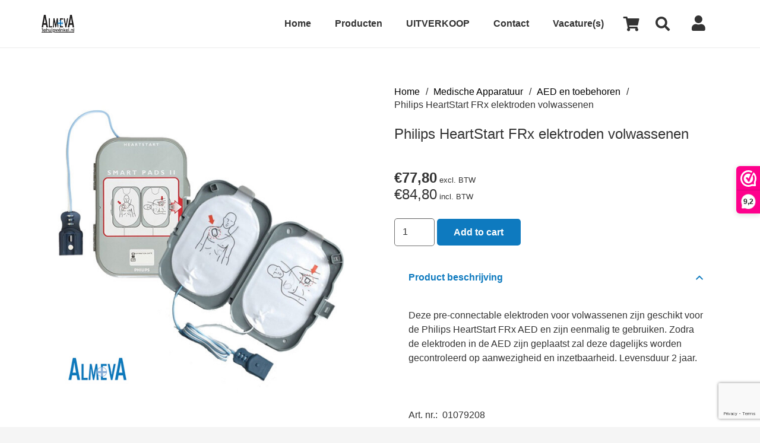

--- FILE ---
content_type: text/html; charset=UTF-8
request_url: https://1ehulpwinkel.nl/product/philips-heartstart-frx-elektroden-volwassenen/
body_size: 19420
content:
<!DOCTYPE HTML>
<html lang="nl-NL">
<head>
	<meta charset="UTF-8">
	<title>Philips HeartStart FRx elektroden voor volwassenen</title>
<meta name='robots' content='max-image-preview:large' />
<link rel='dns-prefetch' href='//www.google.com' />
<link rel="alternate" type="application/rss+xml" title="1e Hulpwinkel &raquo; feed" href="https://1ehulpwinkel.nl/feed/" />
<link rel="alternate" type="application/rss+xml" title="1e Hulpwinkel &raquo; reacties feed" href="https://1ehulpwinkel.nl/comments/feed/" />
<link rel="alternate" type="application/rss+xml" title="1e Hulpwinkel &raquo; Philips HeartStart FRx elektroden volwassenen reacties feed" href="https://1ehulpwinkel.nl/product/philips-heartstart-frx-elektroden-volwassenen/feed/" />
<link rel="alternate" title="oEmbed (JSON)" type="application/json+oembed" href="https://1ehulpwinkel.nl/wp-json/oembed/1.0/embed?url=https%3A%2F%2F1ehulpwinkel.nl%2Fproduct%2Fphilips-heartstart-frx-elektroden-volwassenen%2F" />
<link rel="alternate" title="oEmbed (XML)" type="text/xml+oembed" href="https://1ehulpwinkel.nl/wp-json/oembed/1.0/embed?url=https%3A%2F%2F1ehulpwinkel.nl%2Fproduct%2Fphilips-heartstart-frx-elektroden-volwassenen%2F&#038;format=xml" />
<meta name="viewport" content="width=device-width, initial-scale=1">
<meta name="SKYPE_TOOLBAR" content="SKYPE_TOOLBAR_PARSER_COMPATIBLE">
<meta name="theme-color" content="#0E7ABF">
<meta property="og:title" content="Philips HeartStart FRx elektroden voor volwassenen">
<meta name="description" content="Deze elektroden voor volwassenen zijn geschikt voor de Philips HeartStart FRx AED. De elektroden zijn voorzien van zelfklevende gel en is direct klaar voor gebruik. Levensduur 2 jaar en eenmalig te gebruiken.">
<meta property="og:url" content="https://1ehulpwinkel.nl/product/philips-heartstart-frx-elektroden-volwassenen/">
<meta property="og:locale" content="nl_NL">
<meta property="og:site_name" content="1e Hulpwinkel">
<meta property="og:type" content="product">
<meta property="og:image" content="https://1ehulpwinkel.nl/wp-content/uploads/2022/06/Philips-Heartstart-frx-elektroden.jpg" itemprop="image">
<style id='wp-img-auto-sizes-contain-inline-css'>
img:is([sizes=auto i],[sizes^="auto," i]){contain-intrinsic-size:3000px 1500px}
/*# sourceURL=wp-img-auto-sizes-contain-inline-css */
</style>
<style id='wp-emoji-styles-inline-css'>

	img.wp-smiley, img.emoji {
		display: inline !important;
		border: none !important;
		box-shadow: none !important;
		height: 1em !important;
		width: 1em !important;
		margin: 0 0.07em !important;
		vertical-align: -0.1em !important;
		background: none !important;
		padding: 0 !important;
	}
/*# sourceURL=wp-emoji-styles-inline-css */
</style>
<style id='classic-theme-styles-inline-css'>
/*! This file is auto-generated */
.wp-block-button__link{color:#fff;background-color:#32373c;border-radius:9999px;box-shadow:none;text-decoration:none;padding:calc(.667em + 2px) calc(1.333em + 2px);font-size:1.125em}.wp-block-file__button{background:#32373c;color:#fff;text-decoration:none}
/*# sourceURL=/wp-includes/css/classic-themes.min.css */
</style>
<link rel='stylesheet' id='photoswipe-css' href='https://1ehulpwinkel.nl/wp-content/plugins/woocommerce/assets/css/photoswipe/photoswipe.min.css?ver=5.7.2' media='all' />
<link rel='stylesheet' id='photoswipe-default-skin-css' href='https://1ehulpwinkel.nl/wp-content/plugins/woocommerce/assets/css/photoswipe/default-skin/default-skin.min.css?ver=5.7.2' media='all' />
<style id='woocommerce-inline-inline-css'>
.woocommerce form .form-row .required { visibility: visible; }
/*# sourceURL=woocommerce-inline-inline-css */
</style>
<link rel='stylesheet' id='us-style-css' href='https://1ehulpwinkel.nl/wp-content/themes/Impreza/css/style.min.css?ver=8.1' media='all' />
<link rel='stylesheet' id='us-gravityforms-css' href='https://1ehulpwinkel.nl/wp-content/themes/Impreza/common/css/plugins/gravityforms.min.css?ver=8.1' media='all' />
<link rel='stylesheet' id='us-woocommerce-css' href='https://1ehulpwinkel.nl/wp-content/themes/Impreza/common/css/plugins/woocommerce.min.css?ver=8.1' media='all' />
<link rel='stylesheet' id='theme-style-css' href='https://1ehulpwinkel.nl/wp-content/themes/Eerste-Hulp-Winkel/style.css?ver=8.1' media='all' />
<script>(function(url,id){var script=document.createElement('script');script.async=true;script.src='https://'+url+'/sidebar.js?id='+id+'&c='+cachebuster(10,id);var ref=document.getElementsByTagName('script')[0];ref.parentNode.insertBefore(script,ref);function cachebuster(refreshMinutes,id){var now=Date.now();var interval=refreshMinutes*60e3;var shift=(Math.sin(id)||0)*interval;return Math.floor((now+shift)/interval);}})("dashboard.webwinkelkeur.nl",11996);</script><link rel="https://api.w.org/" href="https://1ehulpwinkel.nl/wp-json/" /><link rel="alternate" title="JSON" type="application/json" href="https://1ehulpwinkel.nl/wp-json/wp/v2/product/7516" /><link rel="EditURI" type="application/rsd+xml" title="RSD" href="https://1ehulpwinkel.nl/xmlrpc.php?rsd" />
<meta name="generator" content="WordPress 6.9" />
<meta name="generator" content="WooCommerce 5.7.2" />
<link rel="canonical" href="https://1ehulpwinkel.nl/product/philips-heartstart-frx-elektroden-volwassenen/" />
<link rel='shortlink' href='https://1ehulpwinkel.nl/?p=7516' />
		<script>
			document.documentElement.className = document.documentElement.className.replace( 'no-js', 'js' );
		</script>
				<style>
			.no-js img.lazyload { display: none; }
			figure.wp-block-image img.lazyloading { min-width: 150px; }
							.lazyload, .lazyloading { opacity: 0; }
				.lazyloaded {
					opacity: 1;
					transition: opacity 400ms;
					transition-delay: 0ms;
				}
					</style>
				<script>
			if ( ! /Android|webOS|iPhone|iPad|iPod|BlackBerry|IEMobile|Opera Mini/i.test( navigator.userAgent ) ) {
				var root = document.getElementsByTagName( 'html' )[ 0 ]
				root.className += " no-touch";
			}
		</script>
			<noscript><style>.woocommerce-product-gallery{ opacity: 1 !important; }</style></noscript>
	<meta name="generator" content="Powered by WPBakery Page Builder - drag and drop page builder for WordPress."/>
<link rel="icon" href="https://1ehulpwinkel.nl/wp-content/uploads/2022/09/favicon.png" sizes="32x32" />
<link rel="icon" href="https://1ehulpwinkel.nl/wp-content/uploads/2022/09/favicon.png" sizes="192x192" />
<link rel="apple-touch-icon" href="https://1ehulpwinkel.nl/wp-content/uploads/2022/09/favicon.png" />
<meta name="msapplication-TileImage" content="https://1ehulpwinkel.nl/wp-content/uploads/2022/09/favicon.png" />
<noscript><style> .wpb_animate_when_almost_visible { opacity: 1; }</style></noscript>		<style id="us-icon-fonts">@font-face{font-display:block;font-style:normal;font-family:"fontawesome";font-weight:900;src:url("https://1ehulpwinkel.nl/wp-content/themes/Impreza/fonts/fa-solid-900.woff2?ver=8.1") format("woff2"),url("https://1ehulpwinkel.nl/wp-content/themes/Impreza/fonts/fa-solid-900.woff?ver=8.1") format("woff")}.fas{font-family:"fontawesome";font-weight:900}@font-face{font-display:block;font-style:normal;font-family:"fontawesome";font-weight:400;src:url("https://1ehulpwinkel.nl/wp-content/themes/Impreza/fonts/fa-regular-400.woff2?ver=8.1") format("woff2"),url("https://1ehulpwinkel.nl/wp-content/themes/Impreza/fonts/fa-regular-400.woff?ver=8.1") format("woff")}.far{font-family:"fontawesome";font-weight:400}@font-face{font-display:block;font-style:normal;font-family:"fontawesome";font-weight:300;src:url("https://1ehulpwinkel.nl/wp-content/themes/Impreza/fonts/fa-light-300.woff2?ver=8.1") format("woff2"),url("https://1ehulpwinkel.nl/wp-content/themes/Impreza/fonts/fa-light-300.woff?ver=8.1") format("woff")}.fal{font-family:"fontawesome";font-weight:300}@font-face{font-display:block;font-style:normal;font-family:"Font Awesome 5 Duotone";font-weight:900;src:url("https://1ehulpwinkel.nl/wp-content/themes/Impreza/fonts/fa-duotone-900.woff2?ver=8.1") format("woff2"),url("https://1ehulpwinkel.nl/wp-content/themes/Impreza/fonts/fa-duotone-900.woff?ver=8.1") format("woff")}.fad{font-family:"Font Awesome 5 Duotone";font-weight:900}.fad{position:relative}.fad:before{position:absolute}.fad:after{opacity:0.4}@font-face{font-display:block;font-style:normal;font-family:"Font Awesome 5 Brands";font-weight:400;src:url("https://1ehulpwinkel.nl/wp-content/themes/Impreza/fonts/fa-brands-400.woff2?ver=8.1") format("woff2"),url("https://1ehulpwinkel.nl/wp-content/themes/Impreza/fonts/fa-brands-400.woff?ver=8.1") format("woff")}.fab{font-family:"Font Awesome 5 Brands";font-weight:400}@font-face{font-display:block;font-style:normal;font-family:"Material Icons";font-weight:400;src:url("https://1ehulpwinkel.nl/wp-content/themes/Impreza/fonts/material-icons.woff2?ver=8.1") format("woff2"),url("https://1ehulpwinkel.nl/wp-content/themes/Impreza/fonts/material-icons.woff?ver=8.1") format("woff")}.material-icons{font-family:"Material Icons";font-weight:400}</style>
				<style id="us-theme-options-css">:root{--color-header-middle-bg:#fff;--color-header-middle-bg-grad:#fff;--color-header-middle-text:#333;--color-header-middle-text-hover:#0E7ABF;--color-header-transparent-bg:transparent;--color-header-transparent-bg-grad:transparent;--color-header-transparent-text:#333333;--color-header-transparent-text-hover:#0E7ABF;--color-chrome-toolbar:#0E7ABF;--color-chrome-toolbar-grad:#0E7ABF;--color-header-top-bg:#ffffff;--color-header-top-bg-grad:#ffffff;--color-header-top-text:#333;--color-header-top-text-hover:#0E7ABF;--color-header-top-transparent-text:#333333;--color-header-top-transparent-text-hover:#0E7ABF;--color-content-bg:#fff;--color-content-bg-grad:#fff;--color-content-bg-alt:#f5f5f5;--color-content-bg-alt-grad:#f5f5f5;--color-content-border:#ffffff;--color-content-heading:#333333;--color-content-heading-grad:#333333;--color-content-text:#333;--color-content-link:#0E7ABF;--color-content-link-hover:#0E7ABF;--color-content-primary:#0E7ABF;--color-content-primary-grad:#0E7ABF;--color-content-secondary:#F0F0F0;--color-content-secondary-grad:#F0F0F0;--color-content-faded:#333333;--color-content-overlay:rgba(0,0,0,0.50);--color-content-overlay-grad:rgba(0,0,0,0.50);--color-alt-content-bg:#F0F0F0;--color-alt-content-bg-grad:#F0F0F0;--color-alt-content-bg-alt:#fff;--color-alt-content-bg-alt-grad:#fff;--color-alt-content-border:#333333;--color-alt-content-heading:#0E7ABF;--color-alt-content-heading-grad:#0E7ABF;--color-alt-content-text:#333;--color-alt-content-link:#333333;--color-alt-content-link-hover:#0E7ABF;--color-alt-content-primary:#D1DDF2;--color-alt-content-primary-grad:#D1DDF2;--color-alt-content-secondary:#ffffff;--color-alt-content-secondary-grad:#ffffff;--color-alt-content-faded:#333333;--color-alt-content-overlay:rgba(255,255,255,0.50);--color-alt-content-overlay-grad:rgba(255,255,255,0.50);--color-footer-bg:#0E7ABF;--color-footer-bg-grad:#0E7ABF;--color-footer-bg-alt:#D1DDF2;--color-footer-bg-alt-grad:#D1DDF2;--color-footer-border:#ffffff;--color-footer-heading:#ffffff;--color-footer-heading-grad:#ffffff;--color-footer-text:#ffffff;--color-footer-link:#ffffff;--color-footer-link-hover:#D1DDF2;--color-subfooter-bg:#D1DDF2;--color-subfooter-bg-grad:#D1DDF2;--color-subfooter-bg-alt:#0E7ABF;--color-subfooter-bg-alt-grad:#0E7ABF;--color-subfooter-border:#ffffff;--color-subfooter-heading:#333333;--color-subfooter-heading-grad:#333333;--color-subfooter-text:#333333;--color-subfooter-link:#333333;--color-subfooter-link-hover:#0E7ABF;--color-content-primary-faded:rgba(14,122,191,0.15);--box-shadow:0 5px 15px rgba(0,0,0,.15);--box-shadow-up:0 -5px 15px rgba(0,0,0,.15);--site-content-width:1140px;--font-body:Verdana,Geneva,sans-serif;--font-h1:Verdana,Geneva,sans-serif;--font-h2:Verdana,Geneva,sans-serif;--font-h3:Verdana,Geneva,sans-serif;--font-h4:Verdana,Geneva,sans-serif;--font-h5:Verdana,Geneva,sans-serif;--font-h6:Verdana,Geneva,sans-serif}html,.l-header .widget,.menu-item-object-us_page_block{font-family:var(--font-body);font-weight:;font-size:16px;line-height:24px}h1{font-family:var(--font-h1);font-weight:400;font-size:2.75rem;line-height:1.2;letter-spacing:0;margin-bottom:1.5rem}h2{font-family:var(--font-h2);font-weight:400;font-size:1.5rem;line-height:1.2;letter-spacing:0;margin-bottom:1.5rem}h3{font-family:var(--font-h3);font-weight:400;font-size:1.7rem;line-height:1.2;letter-spacing:0;margin-bottom:1.5rem}.woocommerce-Reviews-title,.widgettitle,h4{font-family:var(--font-h4);font-weight:400;font-size:1.5rem;line-height:1.2;letter-spacing:0;margin-bottom:1.5rem}h5{font-family:var(--font-h5);font-weight:400;font-size:1.4rem;line-height:1.2;letter-spacing:0;margin-bottom:1.5rem}h6{font-family:var(--font-h6);font-weight:400;font-size:1rem;line-height:1.2;letter-spacing:0;margin-bottom:1.5rem}@media (max-width:767px){html{font-size:16px;line-height:28px}h1{font-size:3.0rem}h1.vc_custom_heading:not([class*="us_custom_"]){font-size:3.0rem!important}h2{font-size:2.0rem}h2.vc_custom_heading:not([class*="us_custom_"]){font-size:2.0rem!important}h3{font-size:1.7rem}h3.vc_custom_heading:not([class*="us_custom_"]){font-size:1.7rem!important}h4,.woocommerce-Reviews-title,.widgettitle{font-size:1.5rem}h4.vc_custom_heading:not([class*="us_custom_"]){font-size:1.5rem!important}h5{font-size:1.4rem}h5.vc_custom_heading:not([class*="us_custom_"]){font-size:1.4rem!important}h6{font-size:1.3rem}h6.vc_custom_heading:not([class*="us_custom_"]){font-size:1.3rem!important}}body{background:var(--color-content-bg-alt)}.l-canvas.type_boxed,.l-canvas.type_boxed .l-subheader,.l-canvas.type_boxed~.l-footer{max-width:1300px}.l-subheader-h,.l-section-h,.l-main .aligncenter,.w-tabs-section-content-h{max-width:1140px}.post-password-form{max-width:calc(1140px + 5rem)}@media screen and (max-width:1220px){.l-main .aligncenter{max-width:calc(100vw - 5rem)}}.wpb_text_column:not(:last-child){margin-bottom:1.5rem}.l-sidebar{width:25%}.l-content{width:70%}@media (min-width:1281px){body.usb_preview .hide_on_default{opacity:0.25!important}body:not(.usb_preview) .hide_on_default{display:none!important}}@media (min-width:1025px) and (max-width:1280px){body.usb_preview .hide_on_laptops{opacity:0.25!important}body:not(.usb_preview) .hide_on_laptops{display:none!important}}@media (min-width:601px) and (max-width:1024px){body.usb_preview .hide_on_tablets{opacity:0.25!important}body:not(.usb_preview) .hide_on_tablets{display:none!important}}@media (max-width:600px){body.usb_preview .hide_on_mobiles{opacity:0.25!important}body:not(.usb_preview) .hide_on_mobiles{display:none!important}}@media (max-width:767px){.l-canvas{overflow:hidden}.g-cols.via_flex.reversed{flex-direction:column-reverse}.g-cols.via_grid.reversed>div:last-of-type{order:-1}.g-cols.via_flex>div:not([class*=" vc_col-"]){width:100%;margin:0 0 1.5rem}.g-cols.via_grid.tablets-cols_inherit.mobiles-cols_1{grid-template-columns:100%}.g-cols.via_flex.type_boxes>div,.g-cols.via_flex.reversed>div:first-child,.g-cols.via_flex:not(.reversed)>div:last-child,.g-cols.via_flex>div.has_bg_color{margin-bottom:0}.g-cols.via_flex.type_default>.wpb_column.stretched{margin-left:-1rem;margin-right:-1rem;width:auto}.g-cols.via_grid>.wpb_column.stretched,.g-cols.via_flex.type_boxes>.wpb_column.stretched{margin-left:-2.5rem;margin-right:-2.5rem;width:auto}.vc_column-inner.type_sticky>.wpb_wrapper,.vc_column_container.type_sticky>.vc_column-inner{top:0!important}}@media (min-width:768px){.l-section.for_sidebar.at_left>div>.l-sidebar{order:-1}.vc_column_container.type_sticky>.vc_column-inner,.vc_column-inner.type_sticky>.wpb_wrapper{position:-webkit-sticky;position:sticky}.l-section.type_sticky{position:-webkit-sticky;position:sticky;top:0;z-index:11;transform:translateZ(0); transition:top 0.3s cubic-bezier(.78,.13,.15,.86) 0.1s}.admin-bar .l-section.type_sticky{top:32px}.l-section.type_sticky>.l-section-h{transition:padding-top 0.3s}.header_hor .l-header.pos_fixed:not(.down)~.l-main .l-section.type_sticky:not(:first-of-type){top:var(--header-sticky-height)}.admin-bar.header_hor .l-header.pos_fixed:not(.down)~.l-main .l-section.type_sticky:not(:first-of-type){top:calc( var(--header-sticky-height) + 32px )}.header_hor .l-header.pos_fixed.sticky:not(.down)~.l-main .l-section.type_sticky:first-of-type>.l-section-h{padding-top:var(--header-sticky-height)}}@media screen and (min-width:1220px){.g-cols.via_flex.type_default>.wpb_column.stretched:first-of-type{margin-left:calc( var(--site-content-width) / 2 + 1.5rem - 50vw)}.g-cols.via_flex.type_default>.wpb_column.stretched:last-of-type{margin-right:calc( var(--site-content-width) / 2 + 1.5rem - 50vw)}.g-cols.via_grid>.wpb_column.stretched:first-of-type,.g-cols.via_flex.type_boxes>.wpb_column.stretched:first-of-type{margin-left:calc( var(--site-content-width) / 2 - 50vw )}.g-cols.via_grid>.wpb_column.stretched:last-of-type,.g-cols.via_flex.type_boxes>.wpb_column.stretched:last-of-type{margin-right:calc( var(--site-content-width) / 2 - 50vw )}}@media (max-width:600px){.w-form-row.for_submit .w-btn{font-size:var(--btn-size-mobiles)!important}}a,button,input[type="submit"],.ui-slider-handle{outline:none!important}.w-header-show{background:rgba(0,0,0,0.3)}.no-touch .w-header-show:hover{background:var(--color-content-primary-grad)}button[type="submit"]:not(.w-btn),input[type="submit"]{font-family:var(--font-body);font-size:16px;line-height:1.2!important;font-weight:700;font-style:normal;text-transform:none;letter-spacing:0em;border-radius:5px;padding:0.8em 1.8em;box-shadow:0 0em 0em rgba(0,0,0,0.2);background:var(--color-content-primary);border-color:transparent;color:#ffffff!important}button[type="submit"]:not(.w-btn):before,input[type="submit"]{border-width:0px}.no-touch button[type="submit"]:not(.w-btn):hover,.no-touch input[type="submit"]:hover{box-shadow:0 0em 0em rgba(0,0,0,0.2);background:var(--color-content-secondary);border-color:transparent;color:var(--color-content-primary)!important}.woocommerce .button.alt,.woocommerce .button.checkout,.woocommerce .button.add_to_cart_button,.us-nav-style_1>*,.navstyle_1>.owl-nav div,.us-btn-style_1{font-family:var(--font-body);font-size:16px;line-height:1.2!important;font-weight:700;font-style:normal;text-transform:none;letter-spacing:0em;border-radius:5px;padding:0.8em 1.8em;background:var(--color-content-primary);border-color:transparent;color:#ffffff!important;box-shadow:0 0em 0em rgba(0,0,0,0.2)}.woocommerce .button.alt:before,.woocommerce .button.checkout:before,.woocommerce .button.add_to_cart_button:before,.us-nav-style_1>*:before,.navstyle_1>.owl-nav div:before,.us-btn-style_1:before{border-width:0px}.no-touch .woocommerce .button.alt:hover,.no-touch .woocommerce .button.checkout:hover,.no-touch .woocommerce .button.add_to_cart_button:hover,.us-nav-style_1>span.current,.no-touch .us-nav-style_1>a:hover,.no-touch .navstyle_1>.owl-nav div:hover,.no-touch .us-btn-style_1:hover{box-shadow:0 0em 0em rgba(0,0,0,0.2);background:var(--color-content-secondary);border-color:transparent;color:var(--color-content-primary)!important}.us-nav-style_1>*{min-width:calc(1.2em + 2 * 0.8em)}.us-nav-style_3>*,.navstyle_3>.owl-nav div,.us-btn-style_3{font-family:var(--font-body);font-size:16px;line-height:1.20!important;font-weight:700;font-style:normal;text-transform:none;letter-spacing:0em;border-radius:0em;padding:0.8em 1.8em;background:var(--color-content-primary);border-color:transparent;color:#ffffff!important;box-shadow:0 0em 0em rgba(0,0,0,0.2)}.us-nav-style_3>*:before,.navstyle_3>.owl-nav div:before,.us-btn-style_3:before{border-width:0px}.us-nav-style_3>span.current,.no-touch .us-nav-style_3>a:hover,.no-touch .navstyle_3>.owl-nav div:hover,.no-touch .us-btn-style_3:hover{box-shadow:0 0em 0em rgba(0,0,0,0.2);background:var(--color-content-secondary);border-color:transparent;color:#ffffff!important}.us-nav-style_3>*{min-width:calc(1.20em + 2 * 0.8em)}.woocommerce .button,.woocommerce .actions .button,.us-nav-style_2>*,.navstyle_2>.owl-nav div,.us-btn-style_2{font-family:var(--font-body);font-size:16px;line-height:1.2!important;font-weight:400;font-style:italic;text-transform:none;letter-spacing:0em;border-radius:0em;padding:0.8em 1.8em;background:transparent;border-color:transparent;color:#0E7ABF!important;box-shadow:0 0em 0em rgba(0,0,0,0.2)}.woocommerce .button:before,.woocommerce .actions .button:before,.us-nav-style_2>*:before,.navstyle_2>.owl-nav div:before,.us-btn-style_2:before{border-width:0px}.no-touch .woocommerce .button:hover,.no-touch .woocommerce .actions .button:hover,.us-nav-style_2>span.current,.no-touch .us-nav-style_2>a:hover,.no-touch .navstyle_2>.owl-nav div:hover,.no-touch .us-btn-style_2:hover{box-shadow:0 0em 0em rgba(0,0,0,0.2);background:var(--color-content-text);border-color:transparent;color:var(--color-content-bg)!important}.us-nav-style_2>*{min-width:calc(1.2em + 2 * 0.8em)}.w-filter.state_desktop.style_drop_default .w-filter-item-title,.select2-selection,select,textarea,input:not([type="submit"]),.w-form-checkbox,.w-form-radio{font-size:1rem;font-weight:400;letter-spacing:0em;border-width:0px;border-radius:0rem;background:var(--color-content-bg-alt);border-color:var(--color-content-border);color:var(--color-content-text);box-shadow:0px 1px 0px 0px rgba(0,0,0,0.08) inset}body .select2-dropdown{background:var(--color-content-bg-alt);color:var(--color-content-text)}.w-filter.state_desktop.style_drop_default .w-filter-item-title,.select2-selection,select,input:not([type="submit"]){min-height:2.8rem;line-height:2.8rem;padding:0 0.8rem}select{height:2.8rem}textarea{padding:calc(2.8rem/2 + 0px - 0.7em) 0.8rem}.w-filter.state_desktop.style_drop_default .w-filter-item-title:focus,.select2-container--open .select2-selection,select:focus,textarea:focus,input:not([type="submit"]):focus,input:focus + .w-form-checkbox,input:focus + .w-form-radio{box-shadow:0px 0px 0px 2px var(--color-content-primary)}.woocommerce-ordering:after,.woocommerce-select:after,.widget_product_search form:after,.w-filter-item[data-ui_type="dropdown"] .w-filter-item-values:after,.w-filter.state_desktop.style_drop_default .w-filter-item-title:after,.w-order-select:after,.select2-selection__arrow:after,.w-search-form-btn,.widget_search form:after,.w-form-row-field:after{font-size:1rem;margin:0 0.8rem;color:var(--color-content-text)}.w-form-row-field>i{font-size:1rem;top:calc(2.8rem/2);margin:0px;padding:0 0.8rem;color:var(--color-content-text)}.w-form-row.with_icon input,.w-form-row.with_icon textarea,.w-form-row.with_icon select{padding-left:calc(1.8em + 0.8rem)}.w-form-row.move_label .w-form-row-label{font-size:1rem;top:calc(2.8rem/2 + 0px - 0.7em);margin:0 0.8rem;background-color:var(--color-content-bg-alt);color:var(--color-content-text)}.w-form-row.with_icon.move_label .w-form-row-label{margin-left:calc(1.6em + 0.8rem)}.color_alternate input:not([type="submit"]),.color_alternate textarea,.color_alternate select,.color_alternate .w-form-checkbox,.color_alternate .w-form-radio,.color_alternate .move_label .w-form-row-label{background:var(--color-alt-content-bg-alt-grad)}.color_footer-top input:not([type="submit"]),.color_footer-top textarea,.color_footer-top select,.color_footer-top .w-form-checkbox,.color_footer-top .w-form-radio,.color_footer-top .w-form-row.move_label .w-form-row-label{background:var(--color-subfooter-bg-alt-grad)}.color_footer-bottom input:not([type="submit"]),.color_footer-bottom textarea,.color_footer-bottom select,.color_footer-bottom .w-form-checkbox,.color_footer-bottom .w-form-radio,.color_footer-bottom .w-form-row.move_label .w-form-row-label{background:var(--color-footer-bg-alt-grad)}.color_alternate input:not([type="submit"]),.color_alternate textarea,.color_alternate select,.color_alternate .w-form-checkbox,.color_alternate .w-form-radio{border-color:var(--color-alt-content-border)}.color_footer-top input:not([type="submit"]),.color_footer-top textarea,.color_footer-top select,.color_footer-top .w-form-checkbox,.color_footer-top .w-form-radio{border-color:var(--color-subfooter-border)}.color_footer-bottom input:not([type="submit"]),.color_footer-bottom textarea,.color_footer-bottom select,.color_footer-bottom .w-form-checkbox,.color_footer-bottom .w-form-radio{border-color:var(--color-footer-border)}.color_alternate input:not([type="submit"]),.color_alternate textarea,.color_alternate select,.color_alternate .w-form-checkbox,.color_alternate .w-form-radio,.color_alternate .w-form-row-field>i,.color_alternate .w-form-row-field:after,.color_alternate .widget_search form:after,.color_footer-top input:not([type="submit"]),.color_footer-top textarea,.color_footer-top select,.color_footer-top .w-form-checkbox,.color_footer-top .w-form-radio,.color_footer-top .w-form-row-field>i,.color_footer-top .w-form-row-field:after,.color_footer-top .widget_search form:after,.color_footer-bottom input:not([type="submit"]),.color_footer-bottom textarea,.color_footer-bottom select,.color_footer-bottom .w-form-checkbox,.color_footer-bottom .w-form-radio,.color_footer-bottom .w-form-row-field>i,.color_footer-bottom .w-form-row-field:after,.color_footer-bottom .widget_search form:after{color:inherit}.style_phone6-1>*{background-image:url(https://1ehulpwinkel.nl/wp-content/themes/Impreza/img/phone-6-black-real.png)}.style_phone6-2>*{background-image:url(https://1ehulpwinkel.nl/wp-content/themes/Impreza/img/phone-6-white-real.png)}.style_phone6-3>*{background-image:url(https://1ehulpwinkel.nl/wp-content/themes/Impreza/img/phone-6-black-flat.png)}.style_phone6-4>*{background-image:url(https://1ehulpwinkel.nl/wp-content/themes/Impreza/img/phone-6-white-flat.png)}.leaflet-default-icon-path{background-image:url(https://1ehulpwinkel.nl/wp-content/themes/Impreza/common/css/vendor/images/marker-icon.png)}.woocommerce-product-gallery--columns-4 li{width:25.000%}.woocommerce-product-gallery ol{margin:2px -2px 0}.woocommerce-product-gallery ol>li{padding:2px}</style>
				<style id="us-header-css"> .l-subheader.at_middle,.l-subheader.at_middle .w-dropdown-list,.l-subheader.at_middle .type_mobile .w-nav-list.level_1{background:var(--color-header-middle-bg);color:var(--color-header-middle-text)}.no-touch .l-subheader.at_middle a:hover,.no-touch .l-header.bg_transparent .l-subheader.at_middle .w-dropdown.opened a:hover{color:var(--color-header-middle-text-hover)}.l-header.bg_transparent:not(.sticky) .l-subheader.at_middle{background:var(--color-header-transparent-bg);color:var(--color-header-transparent-text)}.no-touch .l-header.bg_transparent:not(.sticky) .at_middle .w-cart-link:hover,.no-touch .l-header.bg_transparent:not(.sticky) .at_middle .w-text a:hover,.no-touch .l-header.bg_transparent:not(.sticky) .at_middle .w-html a:hover,.no-touch .l-header.bg_transparent:not(.sticky) .at_middle .w-nav>a:hover,.no-touch .l-header.bg_transparent:not(.sticky) .at_middle .w-menu a:hover,.no-touch .l-header.bg_transparent:not(.sticky) .at_middle .w-search>a:hover,.no-touch .l-header.bg_transparent:not(.sticky) .at_middle .w-dropdown a:hover,.no-touch .l-header.bg_transparent:not(.sticky) .at_middle .type_desktop .menu-item.level_1:hover>a{color:var(--color-header-transparent-text-hover)}.header_ver .l-header{background:var(--color-header-middle-bg);color:var(--color-header-middle-text)}@media (min-width:1281px){.hidden_for_default{display:none!important}.l-subheader.at_top{display:none}.l-subheader.at_bottom{display:none}.l-header{position:relative;z-index:111;width:100%}.l-subheader{margin:0 auto}.l-subheader.width_full{padding-left:1.5rem;padding-right:1.5rem}.l-subheader-h{display:flex;align-items:center;position:relative;margin:0 auto;height:inherit}.w-header-show{display:none}.l-header.pos_fixed{position:fixed;left:0}.l-header.pos_fixed:not(.notransition) .l-subheader{transition-property:transform,background,box-shadow,line-height,height;transition-duration:0.3s;transition-timing-function:cubic-bezier(.78,.13,.15,.86)}.header_hor .l-header.sticky_auto_hide{transition:transform 0.3s cubic-bezier(.78,.13,.15,.86) 0.1s}.header_hor .l-header.sticky_auto_hide.down{transform:translateY(-110%)}.l-header.bg_transparent:not(.sticky) .l-subheader{box-shadow:none!important;background:none}.l-header.bg_transparent~.l-main .l-section.width_full.height_auto:first-of-type>.l-section-h{padding-top:0!important;padding-bottom:0!important}.l-header.pos_static.bg_transparent{position:absolute;left:0}.l-subheader.width_full .l-subheader-h{max-width:none!important}.l-header.shadow_thin .l-subheader.at_middle,.l-header.shadow_thin .l-subheader.at_bottom{box-shadow:0 1px 0 rgba(0,0,0,0.08)}.l-header.shadow_wide .l-subheader.at_middle,.l-header.shadow_wide .l-subheader.at_bottom{box-shadow:0 3px 5px -1px rgba(0,0,0,0.1),0 2px 1px -1px rgba(0,0,0,0.05)}.header_hor .l-subheader-cell>.w-cart{margin-left:0;margin-right:0}:root{--header-height:100px;--header-sticky-height:100px}.l-header:before{content:'100'}.l-header.sticky:before{content:'100'}.l-subheader.at_top{line-height:40px;height:40px}.l-header.sticky .l-subheader.at_top{line-height:40px;height:40px}.l-subheader.at_middle{line-height:100px;height:100px}.l-header.sticky .l-subheader.at_middle{line-height:100px;height:100px}.l-subheader.at_bottom{line-height:50px;height:50px}.l-header.sticky .l-subheader.at_bottom{line-height:50px;height:50px}.l-subheader.with_centering_default .l-subheader-cell.at_left,.l-subheader.with_centering_default .l-subheader-cell.at_right{flex-basis:100px}.headerinpos_above .l-header.pos_fixed{overflow:hidden;transition:transform 0.3s;transform:translate3d(0,-100%,0)}.headerinpos_above .l-header.pos_fixed.sticky{overflow:visible;transform:none}.headerinpos_above .l-header.pos_fixed~.l-section>.l-section-h,.headerinpos_above .l-header.pos_fixed~.l-main .l-section:first-of-type>.l-section-h{padding-top:0!important}.headerinpos_below .l-header.pos_fixed:not(.sticky){position:absolute;top:100%}.headerinpos_below .l-header.pos_fixed~.l-main>.l-section:first-of-type>.l-section-h{padding-top:0!important}.headerinpos_below .l-header.pos_fixed~.l-main .l-section.full_height:nth-of-type(2){min-height:100vh}.headerinpos_below .l-header.pos_fixed~.l-main>.l-section:nth-of-type(2)>.l-section-h{padding-top:var(--header-height)}.headerinpos_bottom .l-header.pos_fixed:not(.sticky){position:absolute;top:100vh}.headerinpos_bottom .l-header.pos_fixed~.l-main>.l-section:first-of-type>.l-section-h{padding-top:0!important}.headerinpos_bottom .l-header.pos_fixed~.l-main>.l-section:first-of-type>.l-section-h{padding-bottom:var(--header-height)}.headerinpos_bottom .l-header.pos_fixed.bg_transparent~.l-main .l-section.valign_center:not(.height_auto):first-of-type>.l-section-h{top:calc( var(--header-height) / 2 )}.headerinpos_bottom .l-header.pos_fixed:not(.sticky) .w-cart-dropdown,.headerinpos_bottom .l-header.pos_fixed:not(.sticky) .w-nav.type_desktop .w-nav-list.level_2{bottom:100%;transform-origin:0 100%}.headerinpos_bottom .l-header.pos_fixed:not(.sticky) .w-nav.type_mobile.m_layout_dropdown .w-nav-list.level_1{top:auto;bottom:100%;box-shadow:var(--box-shadow-up)}.headerinpos_bottom .l-header.pos_fixed:not(.sticky) .w-nav.type_desktop .w-nav-list.level_3,.headerinpos_bottom .l-header.pos_fixed:not(.sticky) .w-nav.type_desktop .w-nav-list.level_4{top:auto;bottom:0;transform-origin:0 100%}.headerinpos_bottom .l-header.pos_fixed:not(.sticky) .w-dropdown-list{top:auto;bottom:-0.4em;padding-top:0.4em;padding-bottom:2.4em}.admin-bar .l-header.pos_static.bg_solid~.l-main .l-section.full_height:first-of-type{min-height:calc( 100vh - var(--header-height) - 32px )}.admin-bar .l-header.pos_fixed:not(.sticky_auto_hide)~.l-main .l-section.full_height:not(:first-of-type){min-height:calc( 100vh - var(--header-sticky-height) - 32px )}.admin-bar.headerinpos_below .l-header.pos_fixed~.l-main .l-section.full_height:nth-of-type(2){min-height:calc(100vh - 32px)}}@media (min-width:1025px) and (max-width:1280px){.hidden_for_default{display:none!important}.l-subheader.at_top{display:none}.l-subheader.at_bottom{display:none}.l-header{position:relative;z-index:111;width:100%}.l-subheader{margin:0 auto}.l-subheader.width_full{padding-left:1.5rem;padding-right:1.5rem}.l-subheader-h{display:flex;align-items:center;position:relative;margin:0 auto;height:inherit}.w-header-show{display:none}.l-header.pos_fixed{position:fixed;left:0}.l-header.pos_fixed:not(.notransition) .l-subheader{transition-property:transform,background,box-shadow,line-height,height;transition-duration:0.3s;transition-timing-function:cubic-bezier(.78,.13,.15,.86)}.header_hor .l-header.sticky_auto_hide{transition:transform 0.3s cubic-bezier(.78,.13,.15,.86) 0.1s}.header_hor .l-header.sticky_auto_hide.down{transform:translateY(-110%)}.l-header.bg_transparent:not(.sticky) .l-subheader{box-shadow:none!important;background:none}.l-header.bg_transparent~.l-main .l-section.width_full.height_auto:first-of-type>.l-section-h{padding-top:0!important;padding-bottom:0!important}.l-header.pos_static.bg_transparent{position:absolute;left:0}.l-subheader.width_full .l-subheader-h{max-width:none!important}.l-header.shadow_thin .l-subheader.at_middle,.l-header.shadow_thin .l-subheader.at_bottom{box-shadow:0 1px 0 rgba(0,0,0,0.08)}.l-header.shadow_wide .l-subheader.at_middle,.l-header.shadow_wide .l-subheader.at_bottom{box-shadow:0 3px 5px -1px rgba(0,0,0,0.1),0 2px 1px -1px rgba(0,0,0,0.05)}.header_hor .l-subheader-cell>.w-cart{margin-left:0;margin-right:0}:root{--header-height:80px;--header-sticky-height:60px}.l-header:before{content:'80'}.l-header.sticky:before{content:'60'}.l-subheader.at_top{line-height:40px;height:40px}.l-header.sticky .l-subheader.at_top{line-height:40px;height:40px}.l-subheader.at_middle{line-height:80px;height:80px}.l-header.sticky .l-subheader.at_middle{line-height:60px;height:60px}.l-subheader.at_bottom{line-height:50px;height:50px}.l-header.sticky .l-subheader.at_bottom{line-height:50px;height:50px}.l-subheader.with_centering_laptops .l-subheader-cell.at_left,.l-subheader.with_centering_laptops .l-subheader-cell.at_right{flex-basis:100px}.headerinpos_above .l-header.pos_fixed{overflow:hidden;transition:transform 0.3s;transform:translate3d(0,-100%,0)}.headerinpos_above .l-header.pos_fixed.sticky{overflow:visible;transform:none}.headerinpos_above .l-header.pos_fixed~.l-section>.l-section-h,.headerinpos_above .l-header.pos_fixed~.l-main .l-section:first-of-type>.l-section-h{padding-top:0!important}.headerinpos_below .l-header.pos_fixed:not(.sticky){position:absolute;top:100%}.headerinpos_below .l-header.pos_fixed~.l-main>.l-section:first-of-type>.l-section-h{padding-top:0!important}.headerinpos_below .l-header.pos_fixed~.l-main .l-section.full_height:nth-of-type(2){min-height:100vh}.headerinpos_below .l-header.pos_fixed~.l-main>.l-section:nth-of-type(2)>.l-section-h{padding-top:var(--header-height)}.headerinpos_bottom .l-header.pos_fixed:not(.sticky){position:absolute;top:100vh}.headerinpos_bottom .l-header.pos_fixed~.l-main>.l-section:first-of-type>.l-section-h{padding-top:0!important}.headerinpos_bottom .l-header.pos_fixed~.l-main>.l-section:first-of-type>.l-section-h{padding-bottom:var(--header-height)}.headerinpos_bottom .l-header.pos_fixed.bg_transparent~.l-main .l-section.valign_center:not(.height_auto):first-of-type>.l-section-h{top:calc( var(--header-height) / 2 )}.headerinpos_bottom .l-header.pos_fixed:not(.sticky) .w-cart-dropdown,.headerinpos_bottom .l-header.pos_fixed:not(.sticky) .w-nav.type_desktop .w-nav-list.level_2{bottom:100%;transform-origin:0 100%}.headerinpos_bottom .l-header.pos_fixed:not(.sticky) .w-nav.type_mobile.m_layout_dropdown .w-nav-list.level_1{top:auto;bottom:100%;box-shadow:var(--box-shadow-up)}.headerinpos_bottom .l-header.pos_fixed:not(.sticky) .w-nav.type_desktop .w-nav-list.level_3,.headerinpos_bottom .l-header.pos_fixed:not(.sticky) .w-nav.type_desktop .w-nav-list.level_4{top:auto;bottom:0;transform-origin:0 100%}.headerinpos_bottom .l-header.pos_fixed:not(.sticky) .w-dropdown-list{top:auto;bottom:-0.4em;padding-top:0.4em;padding-bottom:2.4em}.admin-bar .l-header.pos_static.bg_solid~.l-main .l-section.full_height:first-of-type{min-height:calc( 100vh - var(--header-height) - 32px )}.admin-bar .l-header.pos_fixed:not(.sticky_auto_hide)~.l-main .l-section.full_height:not(:first-of-type){min-height:calc( 100vh - var(--header-sticky-height) - 32px )}.admin-bar.headerinpos_below .l-header.pos_fixed~.l-main .l-section.full_height:nth-of-type(2){min-height:calc(100vh - 32px)}}@media (min-width:601px) and (max-width:1024px){.hidden_for_default{display:none!important}.l-subheader.at_top{display:none}.l-subheader.at_bottom{display:none}.l-header{position:relative;z-index:111;width:100%}.l-subheader{margin:0 auto}.l-subheader.width_full{padding-left:1.5rem;padding-right:1.5rem}.l-subheader-h{display:flex;align-items:center;position:relative;margin:0 auto;height:inherit}.w-header-show{display:none}.l-header.pos_fixed{position:fixed;left:0}.l-header.pos_fixed:not(.notransition) .l-subheader{transition-property:transform,background,box-shadow,line-height,height;transition-duration:0.3s;transition-timing-function:cubic-bezier(.78,.13,.15,.86)}.header_hor .l-header.sticky_auto_hide{transition:transform 0.3s cubic-bezier(.78,.13,.15,.86) 0.1s}.header_hor .l-header.sticky_auto_hide.down{transform:translateY(-110%)}.l-header.bg_transparent:not(.sticky) .l-subheader{box-shadow:none!important;background:none}.l-header.bg_transparent~.l-main .l-section.width_full.height_auto:first-of-type>.l-section-h{padding-top:0!important;padding-bottom:0!important}.l-header.pos_static.bg_transparent{position:absolute;left:0}.l-subheader.width_full .l-subheader-h{max-width:none!important}.l-header.shadow_thin .l-subheader.at_middle,.l-header.shadow_thin .l-subheader.at_bottom{box-shadow:0 1px 0 rgba(0,0,0,0.08)}.l-header.shadow_wide .l-subheader.at_middle,.l-header.shadow_wide .l-subheader.at_bottom{box-shadow:0 3px 5px -1px rgba(0,0,0,0.1),0 2px 1px -1px rgba(0,0,0,0.05)}.header_hor .l-subheader-cell>.w-cart{margin-left:0;margin-right:0}:root{--header-height:80px;--header-sticky-height:60px}.l-header:before{content:'80'}.l-header.sticky:before{content:'60'}.l-subheader.at_top{line-height:40px;height:40px}.l-header.sticky .l-subheader.at_top{line-height:40px;height:40px}.l-subheader.at_middle{line-height:80px;height:80px}.l-header.sticky .l-subheader.at_middle{line-height:60px;height:60px}.l-subheader.at_bottom{line-height:50px;height:50px}.l-header.sticky .l-subheader.at_bottom{line-height:50px;height:50px}.l-subheader.with_centering_tablets .l-subheader-cell.at_left,.l-subheader.with_centering_tablets .l-subheader-cell.at_right{flex-basis:100px}}@media (max-width:600px){.hidden_for_default{display:none!important}.l-subheader.at_top{display:none}.l-subheader.at_bottom{display:none}.l-header{position:relative;z-index:111;width:100%}.l-subheader{margin:0 auto}.l-subheader.width_full{padding-left:1.5rem;padding-right:1.5rem}.l-subheader-h{display:flex;align-items:center;position:relative;margin:0 auto;height:inherit}.w-header-show{display:none}.l-header.pos_fixed{position:fixed;left:0}.l-header.pos_fixed:not(.notransition) .l-subheader{transition-property:transform,background,box-shadow,line-height,height;transition-duration:0.3s;transition-timing-function:cubic-bezier(.78,.13,.15,.86)}.header_hor .l-header.sticky_auto_hide{transition:transform 0.3s cubic-bezier(.78,.13,.15,.86) 0.1s}.header_hor .l-header.sticky_auto_hide.down{transform:translateY(-110%)}.l-header.bg_transparent:not(.sticky) .l-subheader{box-shadow:none!important;background:none}.l-header.bg_transparent~.l-main .l-section.width_full.height_auto:first-of-type>.l-section-h{padding-top:0!important;padding-bottom:0!important}.l-header.pos_static.bg_transparent{position:absolute;left:0}.l-subheader.width_full .l-subheader-h{max-width:none!important}.l-header.shadow_thin .l-subheader.at_middle,.l-header.shadow_thin .l-subheader.at_bottom{box-shadow:0 1px 0 rgba(0,0,0,0.08)}.l-header.shadow_wide .l-subheader.at_middle,.l-header.shadow_wide .l-subheader.at_bottom{box-shadow:0 3px 5px -1px rgba(0,0,0,0.1),0 2px 1px -1px rgba(0,0,0,0.05)}.header_hor .l-subheader-cell>.w-cart{margin-left:0;margin-right:0}:root{--header-height:80px;--header-sticky-height:60px}.l-header:before{content:'80'}.l-header.sticky:before{content:'60'}.l-subheader.at_top{line-height:40px;height:40px}.l-header.sticky .l-subheader.at_top{line-height:40px;height:40px}.l-subheader.at_middle{line-height:80px;height:80px}.l-header.sticky .l-subheader.at_middle{line-height:60px;height:60px}.l-subheader.at_bottom{line-height:50px;height:50px}.l-header.sticky .l-subheader.at_bottom{line-height:50px;height:50px}.l-subheader.with_centering_mobiles .l-subheader-cell.at_left,.l-subheader.with_centering_mobiles .l-subheader-cell.at_right{flex-basis:100px}}@media (min-width:1281px){.ush_image_1{height:88px!important}.l-header.sticky .ush_image_1{height:88px!important}}@media (min-width:1025px) and (max-width:1280px){.ush_image_1{height:30px!important}.l-header.sticky .ush_image_1{height:30px!important}}@media (min-width:601px) and (max-width:1024px){.ush_image_1{height:25px!important}.l-header.sticky .ush_image_1{height:25px!important}}@media (max-width:600px){.ush_image_1{height:20px!important}.l-header.sticky .ush_image_1{height:20px!important}}.header_hor .ush_menu_1.type_desktop .menu-item.level_1>a:not(.w-btn){padding-left:20px;padding-right:20px}.header_hor .ush_menu_1.type_desktop .menu-item.level_1>a.w-btn{margin-left:20px;margin-right:20px}.header_ver .ush_menu_1.type_desktop .menu-item.level_1>a:not(.w-btn){padding-top:20px;padding-bottom:20px}.header_ver .ush_menu_1.type_desktop .menu-item.level_1>a.w-btn{margin-top:20px;margin-bottom:20px}.ush_menu_1.type_desktop .menu-item:not(.level_1){font-size:1rem}.ush_menu_1.type_mobile .w-nav-anchor.level_1,.ush_menu_1.type_mobile .w-nav-anchor.level_1 + .w-nav-arrow{font-size:1.1rem}.ush_menu_1.type_mobile .w-nav-anchor:not(.level_1),.ush_menu_1.type_mobile .w-nav-anchor:not(.level_1) + .w-nav-arrow{font-size:0.9rem}@media (min-width:1281px){.ush_menu_1 .w-nav-icon{font-size:36px}}@media (min-width:1025px) and (max-width:1280px){.ush_menu_1 .w-nav-icon{font-size:32px}}@media (min-width:601px) and (max-width:1024px){.ush_menu_1 .w-nav-icon{font-size:28px}}@media (max-width:600px){.ush_menu_1 .w-nav-icon{font-size:24px}}.ush_menu_1 .w-nav-icon>div{border-width:3px}@media screen and (max-width:1022px){.w-nav.ush_menu_1>.w-nav-list.level_1{display:none}.ush_menu_1 .w-nav-control{display:block}}.ush_menu_1 .menu-item.level_1>a:not(.w-btn):focus,.no-touch .ush_menu_1 .menu-item.level_1.opened>a:not(.w-btn),.no-touch .ush_menu_1 .menu-item.level_1:hover>a:not(.w-btn){background:transparent;color:var(--color-header-middle-text-hover)}.ush_menu_1 .menu-item.level_1.current-menu-item>a:not(.w-btn),.ush_menu_1 .menu-item.level_1.current-menu-ancestor>a:not(.w-btn),.ush_menu_1 .menu-item.level_1.current-page-ancestor>a:not(.w-btn){background:transparent;color:var(--color-header-middle-text-hover)}.l-header.bg_transparent:not(.sticky) .ush_menu_1.type_desktop .menu-item.level_1.current-menu-item>a:not(.w-btn),.l-header.bg_transparent:not(.sticky) .ush_menu_1.type_desktop .menu-item.level_1.current-menu-ancestor>a:not(.w-btn),.l-header.bg_transparent:not(.sticky) .ush_menu_1.type_desktop .menu-item.level_1.current-page-ancestor>a:not(.w-btn){background:transparent;color:var(--color-header-transparent-text-hover)}.ush_menu_1 .w-nav-list:not(.level_1){background:var(--color-header-middle-bg);color:var(--color-header-middle-text)}.no-touch .ush_menu_1 .menu-item:not(.level_1)>a:focus,.no-touch .ush_menu_1 .menu-item:not(.level_1):hover>a{background:transparent;color:var(--color-header-middle-text-hover)}.ush_menu_1 .menu-item:not(.level_1).current-menu-item>a,.ush_menu_1 .menu-item:not(.level_1).current-menu-ancestor>a,.ush_menu_1 .menu-item:not(.level_1).current-page-ancestor>a{background:transparent;color:var(--color-header-middle-text-hover)}.ush_search_1 .w-search-form{background:var(--color-content-bg);color:var(--color-content-text)}@media (min-width:1281px){.ush_search_1.layout_simple{max-width:300px}.ush_search_1.layout_modern.active{width:300px}.ush_search_1{font-size:26px}}@media (min-width:1025px) and (max-width:1280px){.ush_search_1.layout_simple{max-width:250px}.ush_search_1.layout_modern.active{width:250px}.ush_search_1{font-size:24px}}@media (min-width:601px) and (max-width:1024px){.ush_search_1.layout_simple{max-width:200px}.ush_search_1.layout_modern.active{width:200px}.ush_search_1{font-size:22px}}@media (max-width:600px){.ush_search_1{font-size:20px}}@media (min-width:1281px){.ush_cart_1 .w-cart-link{font-size:26px}}@media (min-width:1025px) and (max-width:1280px){.ush_cart_1 .w-cart-link{font-size:24px}}@media (min-width:601px) and (max-width:1024px){.ush_cart_1 .w-cart-link{font-size:22px}}@media (max-width:600px){.ush_cart_1 .w-cart-link{font-size:20px}}.ush_menu_1{font-weight:700!important}</style>
				<style id="us-custom-css">.woocommerce .shop_table.cart .actions>.button{background:var(--color-content-primary)!important;color:#fff!important}</style>
		<style id="us-design-options-css">.us_custom_24941e40{background:var(--color-header-transparent-text-hover)!important}</style><style id='global-styles-inline-css'>
:root{--wp--preset--aspect-ratio--square: 1;--wp--preset--aspect-ratio--4-3: 4/3;--wp--preset--aspect-ratio--3-4: 3/4;--wp--preset--aspect-ratio--3-2: 3/2;--wp--preset--aspect-ratio--2-3: 2/3;--wp--preset--aspect-ratio--16-9: 16/9;--wp--preset--aspect-ratio--9-16: 9/16;--wp--preset--color--black: #000000;--wp--preset--color--cyan-bluish-gray: #abb8c3;--wp--preset--color--white: #ffffff;--wp--preset--color--pale-pink: #f78da7;--wp--preset--color--vivid-red: #cf2e2e;--wp--preset--color--luminous-vivid-orange: #ff6900;--wp--preset--color--luminous-vivid-amber: #fcb900;--wp--preset--color--light-green-cyan: #7bdcb5;--wp--preset--color--vivid-green-cyan: #00d084;--wp--preset--color--pale-cyan-blue: #8ed1fc;--wp--preset--color--vivid-cyan-blue: #0693e3;--wp--preset--color--vivid-purple: #9b51e0;--wp--preset--gradient--vivid-cyan-blue-to-vivid-purple: linear-gradient(135deg,rgb(6,147,227) 0%,rgb(155,81,224) 100%);--wp--preset--gradient--light-green-cyan-to-vivid-green-cyan: linear-gradient(135deg,rgb(122,220,180) 0%,rgb(0,208,130) 100%);--wp--preset--gradient--luminous-vivid-amber-to-luminous-vivid-orange: linear-gradient(135deg,rgb(252,185,0) 0%,rgb(255,105,0) 100%);--wp--preset--gradient--luminous-vivid-orange-to-vivid-red: linear-gradient(135deg,rgb(255,105,0) 0%,rgb(207,46,46) 100%);--wp--preset--gradient--very-light-gray-to-cyan-bluish-gray: linear-gradient(135deg,rgb(238,238,238) 0%,rgb(169,184,195) 100%);--wp--preset--gradient--cool-to-warm-spectrum: linear-gradient(135deg,rgb(74,234,220) 0%,rgb(151,120,209) 20%,rgb(207,42,186) 40%,rgb(238,44,130) 60%,rgb(251,105,98) 80%,rgb(254,248,76) 100%);--wp--preset--gradient--blush-light-purple: linear-gradient(135deg,rgb(255,206,236) 0%,rgb(152,150,240) 100%);--wp--preset--gradient--blush-bordeaux: linear-gradient(135deg,rgb(254,205,165) 0%,rgb(254,45,45) 50%,rgb(107,0,62) 100%);--wp--preset--gradient--luminous-dusk: linear-gradient(135deg,rgb(255,203,112) 0%,rgb(199,81,192) 50%,rgb(65,88,208) 100%);--wp--preset--gradient--pale-ocean: linear-gradient(135deg,rgb(255,245,203) 0%,rgb(182,227,212) 50%,rgb(51,167,181) 100%);--wp--preset--gradient--electric-grass: linear-gradient(135deg,rgb(202,248,128) 0%,rgb(113,206,126) 100%);--wp--preset--gradient--midnight: linear-gradient(135deg,rgb(2,3,129) 0%,rgb(40,116,252) 100%);--wp--preset--font-size--small: 13px;--wp--preset--font-size--medium: 20px;--wp--preset--font-size--large: 36px;--wp--preset--font-size--x-large: 42px;--wp--preset--spacing--20: 0.44rem;--wp--preset--spacing--30: 0.67rem;--wp--preset--spacing--40: 1rem;--wp--preset--spacing--50: 1.5rem;--wp--preset--spacing--60: 2.25rem;--wp--preset--spacing--70: 3.38rem;--wp--preset--spacing--80: 5.06rem;--wp--preset--shadow--natural: 6px 6px 9px rgba(0, 0, 0, 0.2);--wp--preset--shadow--deep: 12px 12px 50px rgba(0, 0, 0, 0.4);--wp--preset--shadow--sharp: 6px 6px 0px rgba(0, 0, 0, 0.2);--wp--preset--shadow--outlined: 6px 6px 0px -3px rgb(255, 255, 255), 6px 6px rgb(0, 0, 0);--wp--preset--shadow--crisp: 6px 6px 0px rgb(0, 0, 0);}:where(.is-layout-flex){gap: 0.5em;}:where(.is-layout-grid){gap: 0.5em;}body .is-layout-flex{display: flex;}.is-layout-flex{flex-wrap: wrap;align-items: center;}.is-layout-flex > :is(*, div){margin: 0;}body .is-layout-grid{display: grid;}.is-layout-grid > :is(*, div){margin: 0;}:where(.wp-block-columns.is-layout-flex){gap: 2em;}:where(.wp-block-columns.is-layout-grid){gap: 2em;}:where(.wp-block-post-template.is-layout-flex){gap: 1.25em;}:where(.wp-block-post-template.is-layout-grid){gap: 1.25em;}.has-black-color{color: var(--wp--preset--color--black) !important;}.has-cyan-bluish-gray-color{color: var(--wp--preset--color--cyan-bluish-gray) !important;}.has-white-color{color: var(--wp--preset--color--white) !important;}.has-pale-pink-color{color: var(--wp--preset--color--pale-pink) !important;}.has-vivid-red-color{color: var(--wp--preset--color--vivid-red) !important;}.has-luminous-vivid-orange-color{color: var(--wp--preset--color--luminous-vivid-orange) !important;}.has-luminous-vivid-amber-color{color: var(--wp--preset--color--luminous-vivid-amber) !important;}.has-light-green-cyan-color{color: var(--wp--preset--color--light-green-cyan) !important;}.has-vivid-green-cyan-color{color: var(--wp--preset--color--vivid-green-cyan) !important;}.has-pale-cyan-blue-color{color: var(--wp--preset--color--pale-cyan-blue) !important;}.has-vivid-cyan-blue-color{color: var(--wp--preset--color--vivid-cyan-blue) !important;}.has-vivid-purple-color{color: var(--wp--preset--color--vivid-purple) !important;}.has-black-background-color{background-color: var(--wp--preset--color--black) !important;}.has-cyan-bluish-gray-background-color{background-color: var(--wp--preset--color--cyan-bluish-gray) !important;}.has-white-background-color{background-color: var(--wp--preset--color--white) !important;}.has-pale-pink-background-color{background-color: var(--wp--preset--color--pale-pink) !important;}.has-vivid-red-background-color{background-color: var(--wp--preset--color--vivid-red) !important;}.has-luminous-vivid-orange-background-color{background-color: var(--wp--preset--color--luminous-vivid-orange) !important;}.has-luminous-vivid-amber-background-color{background-color: var(--wp--preset--color--luminous-vivid-amber) !important;}.has-light-green-cyan-background-color{background-color: var(--wp--preset--color--light-green-cyan) !important;}.has-vivid-green-cyan-background-color{background-color: var(--wp--preset--color--vivid-green-cyan) !important;}.has-pale-cyan-blue-background-color{background-color: var(--wp--preset--color--pale-cyan-blue) !important;}.has-vivid-cyan-blue-background-color{background-color: var(--wp--preset--color--vivid-cyan-blue) !important;}.has-vivid-purple-background-color{background-color: var(--wp--preset--color--vivid-purple) !important;}.has-black-border-color{border-color: var(--wp--preset--color--black) !important;}.has-cyan-bluish-gray-border-color{border-color: var(--wp--preset--color--cyan-bluish-gray) !important;}.has-white-border-color{border-color: var(--wp--preset--color--white) !important;}.has-pale-pink-border-color{border-color: var(--wp--preset--color--pale-pink) !important;}.has-vivid-red-border-color{border-color: var(--wp--preset--color--vivid-red) !important;}.has-luminous-vivid-orange-border-color{border-color: var(--wp--preset--color--luminous-vivid-orange) !important;}.has-luminous-vivid-amber-border-color{border-color: var(--wp--preset--color--luminous-vivid-amber) !important;}.has-light-green-cyan-border-color{border-color: var(--wp--preset--color--light-green-cyan) !important;}.has-vivid-green-cyan-border-color{border-color: var(--wp--preset--color--vivid-green-cyan) !important;}.has-pale-cyan-blue-border-color{border-color: var(--wp--preset--color--pale-cyan-blue) !important;}.has-vivid-cyan-blue-border-color{border-color: var(--wp--preset--color--vivid-cyan-blue) !important;}.has-vivid-purple-border-color{border-color: var(--wp--preset--color--vivid-purple) !important;}.has-vivid-cyan-blue-to-vivid-purple-gradient-background{background: var(--wp--preset--gradient--vivid-cyan-blue-to-vivid-purple) !important;}.has-light-green-cyan-to-vivid-green-cyan-gradient-background{background: var(--wp--preset--gradient--light-green-cyan-to-vivid-green-cyan) !important;}.has-luminous-vivid-amber-to-luminous-vivid-orange-gradient-background{background: var(--wp--preset--gradient--luminous-vivid-amber-to-luminous-vivid-orange) !important;}.has-luminous-vivid-orange-to-vivid-red-gradient-background{background: var(--wp--preset--gradient--luminous-vivid-orange-to-vivid-red) !important;}.has-very-light-gray-to-cyan-bluish-gray-gradient-background{background: var(--wp--preset--gradient--very-light-gray-to-cyan-bluish-gray) !important;}.has-cool-to-warm-spectrum-gradient-background{background: var(--wp--preset--gradient--cool-to-warm-spectrum) !important;}.has-blush-light-purple-gradient-background{background: var(--wp--preset--gradient--blush-light-purple) !important;}.has-blush-bordeaux-gradient-background{background: var(--wp--preset--gradient--blush-bordeaux) !important;}.has-luminous-dusk-gradient-background{background: var(--wp--preset--gradient--luminous-dusk) !important;}.has-pale-ocean-gradient-background{background: var(--wp--preset--gradient--pale-ocean) !important;}.has-electric-grass-gradient-background{background: var(--wp--preset--gradient--electric-grass) !important;}.has-midnight-gradient-background{background: var(--wp--preset--gradient--midnight) !important;}.has-small-font-size{font-size: var(--wp--preset--font-size--small) !important;}.has-medium-font-size{font-size: var(--wp--preset--font-size--medium) !important;}.has-large-font-size{font-size: var(--wp--preset--font-size--large) !important;}.has-x-large-font-size{font-size: var(--wp--preset--font-size--x-large) !important;}
/*# sourceURL=global-styles-inline-css */
</style>
</head>
<body class="wp-singular product-template-default single single-product postid-7516 wp-embed-responsive wp-theme-Impreza wp-child-theme-Eerste-Hulp-Winkel l-body Impreza_8.1 us-core_8.1.1 header_hor headerinpos_top state_default theme-Impreza woocommerce woocommerce-page woocommerce-no-js us-woo-cart_compact wpb-js-composer js-comp-ver-6.7.0 vc_responsive" itemscope itemtype="https://schema.org/WebPage">

<div class="l-canvas type_wide">
	<header id="page-header" class="l-header pos_fixed shadow_thin bg_transparent id_12" itemscope itemtype="https://schema.org/WPHeader"><div class="l-subheader at_middle with_centering_default"><div class="l-subheader-h"><div class="l-subheader-cell at_left"><div class="w-image ush_image_1"><a href="/" aria-label="Link" class="w-image-h"><img width="326" height="178"   alt="" decoding="async" fetchpriority="high" data-srcset="https://1ehulpwinkel.nl/wp-content/uploads/2021/11/logo.png 326w, https://1ehulpwinkel.nl/wp-content/uploads/2021/11/logo-300x164.png 300w, https://1ehulpwinkel.nl/wp-content/uploads/2021/11/logo-161x88.png 161w"  data-src="https://1ehulpwinkel.nl/wp-content/uploads/2021/11/logo.png" data-sizes="(max-width: 326px) 100vw, 326px" class="attachment-large size-large lazyload" src="[data-uri]" /><noscript><img width="326" height="178" src="https://1ehulpwinkel.nl/wp-content/uploads/2021/11/logo.png" class="attachment-large size-large" alt="" decoding="async" fetchpriority="high" srcset="https://1ehulpwinkel.nl/wp-content/uploads/2021/11/logo.png 326w, https://1ehulpwinkel.nl/wp-content/uploads/2021/11/logo-300x164.png 300w, https://1ehulpwinkel.nl/wp-content/uploads/2021/11/logo-161x88.png 161w" sizes="(max-width: 326px) 100vw, 326px" /></noscript></a></div></div><div class="l-subheader-cell at_center"><nav class="w-nav type_desktop ush_menu_1 height_full dropdown_height m_align_none m_layout_dropdown" itemscope itemtype="https://schema.org/SiteNavigationElement"><a class="w-nav-control" aria-label="Menu" href="javascript:void(0);"><div class="w-nav-icon"><div></div></div></a><ul class="w-nav-list level_1 hide_for_mobiles hover_simple"><li id="menu-item-84" class="menu-item menu-item-type-post_type menu-item-object-page menu-item-home w-nav-item level_1 menu-item-84"><a class="w-nav-anchor level_1" href="https://1ehulpwinkel.nl/"><span class="w-nav-title">Home</span><span class="w-nav-arrow"></span></a></li><li id="menu-item-89" class="menu-item menu-item-type-post_type menu-item-object-page current_page_parent w-nav-item level_1 menu-item-89"><a class="w-nav-anchor level_1" href="https://1ehulpwinkel.nl/producten/"><span class="w-nav-title">Producten</span><span class="w-nav-arrow"></span></a></li><li id="menu-item-12828" class="menu-item menu-item-type-taxonomy menu-item-object-product_cat w-nav-item level_1 menu-item-12828"><a class="w-nav-anchor level_1" href="https://1ehulpwinkel.nl/product-categorie/opruiming/"><span class="w-nav-title">UITVERKOOP</span><span class="w-nav-arrow"></span></a></li><li id="menu-item-86" class="menu-item menu-item-type-post_type menu-item-object-page w-nav-item level_1 menu-item-86"><a class="w-nav-anchor level_1" href="https://1ehulpwinkel.nl/contact/"><span class="w-nav-title">Contact</span><span class="w-nav-arrow"></span></a></li><li id="menu-item-18955" class="menu-item menu-item-type-post_type menu-item-object-page w-nav-item level_1 menu-item-18955"><a class="w-nav-anchor level_1" href="https://1ehulpwinkel.nl/vacatures/"><span class="w-nav-title">Vacature(s)</span><span class="w-nav-arrow"></span></a></li><li class="w-nav-close"></li></ul><div class="w-nav-options hidden" onclick='return {&quot;mobileWidth&quot;:1023,&quot;mobileBehavior&quot;:1}'></div></nav></div><div class="l-subheader-cell at_right"><div class="w-search ush_search_1 layout_fullwidth"><a class="w-search-open" aria-label="Zoeken" href="javascript:void(0);"><i class="fas fa-search"></i></a><div class="w-search-form"><form class="w-form-row for_text" action="https://1ehulpwinkel.nl/" method="get"><div class="w-form-row-field"><input type="text" name="s" id="us_form_search_s" placeholder="Zoeken" aria-label="Zoeken" value/></div><a class="w-search-close" aria-label="Sluiten" href="javascript:void(0);"></a></form></div></div><div class="w-html ush_html_1"><a class="my-account-icon-header"  href="/mijn-account"><i class="fas fa-user"></i></a></div><div class="w-cart dropdown_height ush_cart_1 height_full empty"><div class="w-cart-h"><a class="w-cart-link" href="https://1ehulpwinkel.nl/winkelwagen/" aria-label="Cart"><span class="w-cart-icon"><i class="fas fa-shopping-cart"></i><span class="w-cart-quantity" style="background:var(--color-header-middle-text-hover);color:var(--color-header-middle-bg);"></span></span></a><div class="w-cart-notification"><div><span class="product-name">Product</span> has been added to your cart.</div></div><div class="w-cart-dropdown"><div class="widget woocommerce widget_shopping_cart"><div class="widget_shopping_cart_content"></div></div></div></div></div></div></div></div><div class="l-subheader for_hidden hidden"></div></header>
	<main id="page-content" class="l-main">
					
			<section class="l-section wpb_row height_medium"><div class="l-section-h i-cf"><div class="g-cols via_flex valign_top type_default"><div class="vc_col-sm-6 wpb_column vc_column_container"><div class="vc_column-inner"><div class="wpb_wrapper"><div class="w-post-elm post_image stretched"><img width="650" height="650"   alt="" decoding="async" data-srcset="https://1ehulpwinkel.nl/wp-content/uploads/2022/06/Philips-Heartstart-frx-elektroden.jpg 650w, https://1ehulpwinkel.nl/wp-content/uploads/2022/06/Philips-Heartstart-frx-elektroden-300x300.jpg 300w, https://1ehulpwinkel.nl/wp-content/uploads/2022/06/Philips-Heartstart-frx-elektroden-150x150.jpg 150w, https://1ehulpwinkel.nl/wp-content/uploads/2022/06/Philips-Heartstart-frx-elektroden-600x600.jpg 600w"  data-src="https://1ehulpwinkel.nl/wp-content/uploads/2022/06/Philips-Heartstart-frx-elektroden.jpg" data-sizes="(max-width: 650px) 100vw, 650px" class="attachment-large size-large wp-post-image lazyload" src="[data-uri]" /><noscript><img width="650" height="650" src="https://1ehulpwinkel.nl/wp-content/uploads/2022/06/Philips-Heartstart-frx-elektroden.jpg" class="attachment-large size-large wp-post-image" alt="" decoding="async" srcset="https://1ehulpwinkel.nl/wp-content/uploads/2022/06/Philips-Heartstart-frx-elektroden.jpg 650w, https://1ehulpwinkel.nl/wp-content/uploads/2022/06/Philips-Heartstart-frx-elektroden-300x300.jpg 300w, https://1ehulpwinkel.nl/wp-content/uploads/2022/06/Philips-Heartstart-frx-elektroden-150x150.jpg 150w, https://1ehulpwinkel.nl/wp-content/uploads/2022/06/Philips-Heartstart-frx-elektroden-600x600.jpg 600w" sizes="(max-width: 650px) 100vw, 650px" /></noscript></div></div></div></div><div class="vc_col-sm-6 wpb_column vc_column_container"><div class="vc_column-inner"><div class="wpb_wrapper"><ol class="g-breadcrumbs separator_custom align_none"><li class="g-breadcrumbs-item"><a href="https://1ehulpwinkel.nl">Home</a></li><li class="g-breadcrumbs-separator">/</li><li class="g-breadcrumbs-item"><a href="https://1ehulpwinkel.nl/product-categorie/medische-apparatuur/">Medische Apparatuur</a></li><li class="g-breadcrumbs-separator">/</li><li class="g-breadcrumbs-item"><a href="https://1ehulpwinkel.nl/product-categorie/medische-apparatuur/aed/">AED en toebehoren</a></li><li class="g-breadcrumbs-separator">/</li><li class="g-breadcrumbs-item">Philips HeartStart FRx elektroden volwassenen</li></ol><div class="w-separator size_small"></div><h2 class="w-post-elm post_title entry-title color_link_inherit">Philips HeartStart FRx elektroden volwassenen</h2><div class="w-separator size_small"></div><div class="w-post-elm product_field price"><span class="woocommerce-Price-amount amount"><bdi><span class="woocommerce-Price-currencySymbol">&euro;</span>77,80</bdi></span> <small class="woocommerce-price-suffix">excl. BTW </small><div class="extra-price-suffix-separator"><span class="woocommerce-Price-amount amount"><bdi><span class="woocommerce-Price-currencySymbol">&euro;</span>84,80</bdi></span><small class="woocommerce-price-suffix"> incl. BTW</small></div></div><div class="w-separator size_small"></div><div class="w-post-elm add_to_cart">
	
	<form class="cart" action="https://1ehulpwinkel.nl/product/philips-heartstart-frx-elektroden-volwassenen/" method="post" enctype='multipart/form-data'>
		
			<div class="quantity">
				<label class="screen-reader-text" for="quantity_69707ddd40679">Philips HeartStart FRx elektroden volwassenen quantity</label>
		<input
			type="number"
			id="quantity_69707ddd40679"
			class="input-text qty text"
			step="1"
			min="1"
			max=""
			name="quantity"
			value="1"
			title="Qty"
			size="4"
			placeholder=""
			inputmode="numeric" />
			</div>
	
		<button type="submit" name="add-to-cart" value="7516" class="single_add_to_cart_button button alt">Add to cart</button>

			</form>

	
<div class="woocommerce-notices-wrapper"></div></div><div class="w-separator size_small"></div><div class="w-tabs style_default switch_click accordion has_scrolling"><div class="w-tabs-sections"><div class="w-tabs-sections-h"><div class="w-tabs-section active" id="ga1d"><button aria-controls="content-ga1d" class="w-tabs-section-header active align_none icon_chevron cpos_right" style="font-size:inherit"><div class="w-tabs-section-title">Product beschrijving</div><div class="w-tabs-section-control"></div></button><div class="w-tabs-section-content" id="content-ga1d" aria-expanded="true"><div class="w-tabs-section-content-h i-cf"><div class="w-post-elm post_content" itemprop="text"><p>Deze pre-connectable elektroden voor volwassenen zijn geschikt voor de Philips HeartStart FRx AED en zijn eenmalig te gebruiken. Zodra de elektroden in de AED zijn geplaatst zal deze dagelijks worden gecontroleerd op aanwezigheid en inzetbaarheid. Levensduur 2 jaar.</p>
<p>&nbsp;</p>
<p>Art. nr.:  01079208</p>
<p>&nbsp;</p>
</div></div></div></div></div></div></div></div></div></div></div></div></section><section class="l-section wpb_row height_medium"><div class="l-section-h i-cf"><div class="g-cols via_flex valign_top type_default"><div class="vc_col-sm-12 wpb_column vc_column_container"><div class="vc_column-inner"><div class="wpb_wrapper"><div class="wpb_text_column h2-blue"><div class="wpb_wrapper"><h2>Gerelateerde producten</h2>
</div></div><div class="w-grid type_carousel layout_94 cols_4" id="us_grid_1"><style>#us_grid_1 .w-grid-item{padding:1.5rem}#us_grid_1 .w-grid-list{margin:-1.5rem}.w-grid + #us_grid_1 .w-grid-list{margin-top:1.5rem}.layout_94 .w-grid-item-h{}.layout_94 .usg_post_title_1{font-size:18px!important;min-height:65px!important;margin-top:1rem!important}.layout_94 .usg_product_field_1{text-align:center!important;font-size:17px!important;padding-top:1rem!important}</style><div class="w-grid-list owl-carousel navstyle_circle navpos_outside">	<article class="w-grid-item post-7524 product type-product status-publish has-post-thumbnail product_cat-aed product_tag-aed product_tag-defibrillator product_tag-frx product_tag-philips product_tag-reanimatie product_tag-reanimeren first instock taxable shipping-taxable purchasable product-type-simple" data-id="7524">
		<div class="w-grid-item-h">
						<div class="w-post-elm post_image usg_post_image_1 stretched"><a href="https://1ehulpwinkel.nl/product/philips-heartstart-frx-aed/" aria-label="Philips Heartstart FRx AED"><img width="700" height="700"   alt="" decoding="async" data-srcset="https://1ehulpwinkel.nl/wp-content/uploads/2022/06/Philips-Heartstart-FRx-AED.jpg 700w, https://1ehulpwinkel.nl/wp-content/uploads/2022/06/Philips-Heartstart-FRx-AED-300x300.jpg 300w, https://1ehulpwinkel.nl/wp-content/uploads/2022/06/Philips-Heartstart-FRx-AED-150x150.jpg 150w, https://1ehulpwinkel.nl/wp-content/uploads/2022/06/Philips-Heartstart-FRx-AED-600x600.jpg 600w"  data-src="https://1ehulpwinkel.nl/wp-content/uploads/2022/06/Philips-Heartstart-FRx-AED.jpg" data-sizes="(max-width: 700px) 100vw, 700px" class="attachment-large size-large wp-post-image lazyload" src="[data-uri]" /><noscript><img width="700" height="700" src="https://1ehulpwinkel.nl/wp-content/uploads/2022/06/Philips-Heartstart-FRx-AED.jpg" class="attachment-large size-large wp-post-image" alt="" decoding="async" srcset="https://1ehulpwinkel.nl/wp-content/uploads/2022/06/Philips-Heartstart-FRx-AED.jpg 700w, https://1ehulpwinkel.nl/wp-content/uploads/2022/06/Philips-Heartstart-FRx-AED-300x300.jpg 300w, https://1ehulpwinkel.nl/wp-content/uploads/2022/06/Philips-Heartstart-FRx-AED-150x150.jpg 150w, https://1ehulpwinkel.nl/wp-content/uploads/2022/06/Philips-Heartstart-FRx-AED-600x600.jpg 600w" sizes="(max-width: 700px) 100vw, 700px" /></noscript></a></div><h3 class="w-post-elm post_title usg_post_title_1 align_center woocommerce-loop-product__title color_link_inherit"><a href="https://1ehulpwinkel.nl/product/philips-heartstart-frx-aed/">Philips Heartstart FRx AED</a></h3><div class="w-post-elm product_field price usg_product_field_1"><span class="woocommerce-Price-amount amount"><bdi><span class="woocommerce-Price-currencySymbol">&euro;</span>2003,58</bdi></span> <small class="woocommerce-price-suffix">excl. BTW </small><div class="extra-price-suffix-separator"><span class="woocommerce-Price-amount amount"><bdi><span class="woocommerce-Price-currencySymbol">&euro;</span>2183,90</bdi></span><small class="woocommerce-price-suffix"> incl. BTW</small></div></div></a><div class="w-btn-wrapper woocommerce usg_add_to_cart_1 no_view_cart_link"><a href="?add-to-cart=7524" data-quantity="1" class="button product_type_simple add_to_cart_button ajax_add_to_cart" data-product_id="7524" data-product_sku="01079221" aria-label="Add &ldquo;Philips Heartstart FRx AED&rdquo; to your cart" rel="nofollow"><i class="g-preloader type_1"></i><span class="w-btn-label">Add to cart</span></a></div>		</div>
	</article>
	<article class="w-grid-item post-7532 product type-product status-publish has-post-thumbnail product_cat-aed product_tag-accu product_tag-aed product_tag-defibrillator product_tag-lithium-batterij product_tag-philips-heartstart-frx product_tag-philips-heartstart-hs1  instock taxable shipping-taxable purchasable product-type-simple" data-id="7532">
		<div class="w-grid-item-h">
						<div class="w-post-elm post_image usg_post_image_1 stretched"><a href="https://1ehulpwinkel.nl/product/philips-heartstart-hs-1-frx-batterij/" aria-label="Philips HeartStart HS1/FRx batterij"><img width="500" height="500"   alt="" decoding="async" data-srcset="https://1ehulpwinkel.nl/wp-content/uploads/2022/06/Philips-Heartstart-batterij-HS-FRx.jpg 500w, https://1ehulpwinkel.nl/wp-content/uploads/2022/06/Philips-Heartstart-batterij-HS-FRx-300x300.jpg 300w, https://1ehulpwinkel.nl/wp-content/uploads/2022/06/Philips-Heartstart-batterij-HS-FRx-150x150.jpg 150w"  data-src="https://1ehulpwinkel.nl/wp-content/uploads/2022/06/Philips-Heartstart-batterij-HS-FRx.jpg" data-sizes="(max-width: 500px) 100vw, 500px" class="attachment-large size-large wp-post-image lazyload" src="[data-uri]" /><noscript><img width="500" height="500" src="https://1ehulpwinkel.nl/wp-content/uploads/2022/06/Philips-Heartstart-batterij-HS-FRx.jpg" class="attachment-large size-large wp-post-image" alt="" decoding="async" srcset="https://1ehulpwinkel.nl/wp-content/uploads/2022/06/Philips-Heartstart-batterij-HS-FRx.jpg 500w, https://1ehulpwinkel.nl/wp-content/uploads/2022/06/Philips-Heartstart-batterij-HS-FRx-300x300.jpg 300w, https://1ehulpwinkel.nl/wp-content/uploads/2022/06/Philips-Heartstart-batterij-HS-FRx-150x150.jpg 150w" sizes="(max-width: 500px) 100vw, 500px" /></noscript></a></div><h3 class="w-post-elm post_title usg_post_title_1 align_center woocommerce-loop-product__title color_link_inherit"><a href="https://1ehulpwinkel.nl/product/philips-heartstart-hs-1-frx-batterij/">Philips HeartStart HS1/FRx batterij</a></h3><div class="w-post-elm product_field price usg_product_field_1"><span class="woocommerce-Price-amount amount"><bdi><span class="woocommerce-Price-currencySymbol">&euro;</span>217,17</bdi></span> <small class="woocommerce-price-suffix">excl. BTW </small><div class="extra-price-suffix-separator"><span class="woocommerce-Price-amount amount"><bdi><span class="woocommerce-Price-currencySymbol">&euro;</span>236,72</bdi></span><small class="woocommerce-price-suffix"> incl. BTW</small></div></div></a><div class="w-btn-wrapper woocommerce usg_add_to_cart_1 no_view_cart_link"><a href="?add-to-cart=7532" data-quantity="1" class="button product_type_simple add_to_cart_button ajax_add_to_cart" data-product_id="7532" data-product_sku="01079201" aria-label="Add &ldquo;Philips HeartStart HS1/FRx batterij&rdquo; to your cart" rel="nofollow"><i class="g-preloader type_1"></i><span class="w-btn-label">Add to cart</span></a></div>		</div>
	</article>
	<article class="w-grid-item post-7526 product type-product status-publish has-post-thumbnail product_cat-aed product_tag-aed product_tag-babysleutel product_tag-defibrillator product_tag-frx product_tag-kindersleutel product_tag-philips product_tag-reanimatie product_tag-reanimeren last instock taxable shipping-taxable purchasable product-type-simple" data-id="7526">
		<div class="w-grid-item-h">
						<div class="w-post-elm post_image usg_post_image_1 stretched"><a href="https://1ehulpwinkel.nl/product/philips-heartstart-frx-aed-baby-kind-sleutel/" aria-label="Philips HeartStart FRx AED baby-kind-sleutel"><img width="500" height="500"   alt="" decoding="async" data-srcset="https://1ehulpwinkel.nl/wp-content/uploads/2022/06/Philips-Heartstart-FRx-aed-kindersleutel.jpg 500w, https://1ehulpwinkel.nl/wp-content/uploads/2022/06/Philips-Heartstart-FRx-aed-kindersleutel-300x300.jpg 300w, https://1ehulpwinkel.nl/wp-content/uploads/2022/06/Philips-Heartstart-FRx-aed-kindersleutel-150x150.jpg 150w"  data-src="https://1ehulpwinkel.nl/wp-content/uploads/2022/06/Philips-Heartstart-FRx-aed-kindersleutel.jpg" data-sizes="(max-width: 500px) 100vw, 500px" class="attachment-large size-large wp-post-image lazyload" src="[data-uri]" /><noscript><img width="500" height="500" src="https://1ehulpwinkel.nl/wp-content/uploads/2022/06/Philips-Heartstart-FRx-aed-kindersleutel.jpg" class="attachment-large size-large wp-post-image" alt="" decoding="async" srcset="https://1ehulpwinkel.nl/wp-content/uploads/2022/06/Philips-Heartstart-FRx-aed-kindersleutel.jpg 500w, https://1ehulpwinkel.nl/wp-content/uploads/2022/06/Philips-Heartstart-FRx-aed-kindersleutel-300x300.jpg 300w, https://1ehulpwinkel.nl/wp-content/uploads/2022/06/Philips-Heartstart-FRx-aed-kindersleutel-150x150.jpg 150w" sizes="(max-width: 500px) 100vw, 500px" /></noscript></a></div><h3 class="w-post-elm post_title usg_post_title_1 align_center woocommerce-loop-product__title color_link_inherit"><a href="https://1ehulpwinkel.nl/product/philips-heartstart-frx-aed-baby-kind-sleutel/">Philips HeartStart FRx AED baby-kind-sleutel</a></h3><div class="w-post-elm product_field price usg_product_field_1"><span class="woocommerce-Price-amount amount"><bdi><span class="woocommerce-Price-currencySymbol">&euro;</span>193,19</bdi></span> <small class="woocommerce-price-suffix">excl. BTW </small><div class="extra-price-suffix-separator"><span class="woocommerce-Price-amount amount"><bdi><span class="woocommerce-Price-currencySymbol">&euro;</span>210,58</bdi></span><small class="woocommerce-price-suffix"> incl. BTW</small></div></div></a><div class="w-btn-wrapper woocommerce usg_add_to_cart_1 no_view_cart_link"><a href="?add-to-cart=7526" data-quantity="1" class="button product_type_simple add_to_cart_button ajax_add_to_cart" data-product_id="7526" data-product_sku="0107921" aria-label="Add &ldquo;Philips HeartStart FRx AED baby-kind-sleutel&rdquo; to your cart" rel="nofollow"><i class="g-preloader type_1"></i><span class="w-btn-label">Add to cart</span></a></div>		</div>
	</article>
</div><div class="g-preloader type_1">
	<div></div>
</div>
	<div class="w-grid-json hidden" onclick='return {&quot;action&quot;:&quot;us_ajax_grid&quot;,&quot;ajax_url&quot;:&quot;https:\/\/1ehulpwinkel.nl\/wp-admin\/admin-ajax.php&quot;,&quot;infinite_scroll&quot;:0,&quot;max_num_pages&quot;:1,&quot;pagination&quot;:&quot;none&quot;,&quot;permalink_url&quot;:&quot;https:\/\/1ehulpwinkel.nl\/product\/philips-heartstart-frx-elektroden-volwassenen&quot;,&quot;template_vars&quot;:{&quot;columns&quot;:&quot;4&quot;,&quot;exclude_items&quot;:&quot;none&quot;,&quot;img_size&quot;:&quot;default&quot;,&quot;ignore_items_size&quot;:false,&quot;items_layout&quot;:&quot;94&quot;,&quot;items_offset&quot;:&quot;1&quot;,&quot;load_animation&quot;:&quot;none&quot;,&quot;overriding_link&quot;:&quot;none&quot;,&quot;post_id&quot;:396,&quot;query_args&quot;:{&quot;post_type&quot;:[&quot;product&quot;,&quot;product_variation&quot;],&quot;post__in&quot;:[7524,7526,7532],&quot;post__not_in&quot;:[7516],&quot;meta_query&quot;:[],&quot;tax_query&quot;:[{&quot;taxonomy&quot;:&quot;product_visibility&quot;,&quot;field&quot;:&quot;slug&quot;,&quot;terms&quot;:[&quot;exclude-from-catalog&quot;],&quot;operator&quot;:&quot;NOT IN&quot;}],&quot;posts_per_page&quot;:&quot;4&quot;},&quot;orderby_query_args&quot;:{&quot;orderby&quot;:&quot;RAND(1454696554)&quot;},&quot;type&quot;:&quot;carousel&quot;,&quot;us_grid_ajax_index&quot;:1,&quot;us_grid_filter_params&quot;:null,&quot;us_grid_index&quot;:1,&quot;_us_grid_post_type&quot;:&quot;product_upsells&quot;},&quot;carousel_settings&quot;:{&quot;autoHeight&quot;:0,&quot;autoplay&quot;:0,&quot;carousel_fade&quot;:0,&quot;center&quot;:0,&quot;dots&quot;:0,&quot;items&quot;:&quot;4&quot;,&quot;loop&quot;:false,&quot;nav&quot;:0,&quot;slideby&quot;:&quot;1&quot;,&quot;smooth_play&quot;:0,&quot;speed&quot;:250,&quot;timeout&quot;:3000,&quot;transition&quot;:&quot;&quot;},&quot;carousel_breakpoints&quot;:{&quot;1200&quot;:{&quot;items&quot;:4},&quot;900&quot;:{&quot;autoHeight&quot;:0,&quot;autoplay&quot;:1,&quot;autoplayHoverPause&quot;:1,&quot;items&quot;:3,&quot;loop&quot;:false},&quot;600&quot;:{&quot;autoHeight&quot;:0,&quot;autoplay&quot;:1,&quot;autoplayHoverPause&quot;:1,&quot;items&quot;:2,&quot;loop&quot;:false},&quot;0&quot;:{&quot;autoHeight&quot;:0,&quot;autoplay&quot;:1,&quot;autoplayHoverPause&quot;:1,&quot;items&quot;:1,&quot;loop&quot;:true}}}'></div>
	</div></div></div></div></div></div></section>

		
	</main>
	
</div>
	<footer id="page-footer" class="l-footer" itemscope itemtype="https://schema.org/WPFooter">
		<section class="l-section wpb_row height_medium"><div class="l-section-overlay" style="background:#D1DDF2"></div><div class="l-section-h i-cf"><div class="g-cols via_flex valign_top type_default"><div class="vc_col-sm-12 wpb_column vc_column_container"><div class="vc_column-inner"><div class="wpb_wrapper"><div class="wpb_text_column h2-blue"><div class="wpb_wrapper"><h2>Beoordelingen</h2>
</div></div><div class="w-separator size_small"></div><div class="g-cols wpb_row via_flex valign_top type_default"><div class="vc_col-sm-3 wpb_column vc_column_container"><div class="vc_column-inner"><div class="wpb_wrapper"><div class="w-iconbox iconpos_top style_default color_secondary align_center icontype_img"><div class="w-iconbox-icon" style="font-size:4rem;"><img width="58" height="57"   alt="" decoding="async" data-src="https://1ehulpwinkel.nl/wp-content/uploads/2021/12/webwinkelkeur.png" class="attachment-full size-full lazyload" src="[data-uri]" /><noscript><img width="58" height="57" src="https://1ehulpwinkel.nl/wp-content/uploads/2021/12/webwinkelkeur.png" class="attachment-full size-full" alt="" decoding="async" /></noscript></div><div class="w-iconbox-meta"><h6 class="w-iconbox-title">WebWinkelKeur</h6><div class="w-iconbox-text"><p>Beoordeeld met een <strong>9,1</strong> door 288 klanten.</p>
</div></div></div></div></div></div><div class="vc_col-sm-3 wpb_column vc_column_container"><div class="vc_column-inner"><div class="wpb_wrapper"><div class="w-iconbox iconpos_top style_default color_primary align_center"><div class="w-iconbox-icon" style="font-size:4rem;"><i class="fas fa-balance-scale"></i></div><div class="w-iconbox-meta"><h6 class="w-iconbox-title">Juridisch gecontroleerd</h6><div class="w-iconbox-text"><p>Goedgekeurd op wetgeving.</p>
</div></div></div></div></div></div><div class="vc_col-sm-3 wpb_column vc_column_container"><div class="vc_column-inner"><div class="wpb_wrapper"><div class="w-iconbox iconpos_top style_default color_primary align_center"><div class="w-iconbox-icon" style="font-size:4rem;"><i class="fas fa-handshake"></i></div><div class="w-iconbox-meta"><h6 class="w-iconbox-title">Geschilbemiddeling</h6><div class="w-iconbox-text"><p>Aangesloten bij een geschillencommissie.</p>
</div></div></div></div></div></div><div class="vc_col-sm-3 wpb_column vc_column_container"><div class="vc_column-inner"><div class="wpb_wrapper"><div class="w-iconbox iconpos_top style_default color_primary align_center"><div class="w-iconbox-icon" style="font-size:4rem;"><i class="fas fa-id-card"></i></div><div class="w-iconbox-meta"><h6 class="w-iconbox-title">Identiteit</h6><div class="w-iconbox-text"><p>Contactgegevens zijn gecontroleerd.</p>
</div></div></div></div></div></div><div class="vc_col-sm-12 wpb_column vc_column_container"><div class="vc_column-inner"><div class="wpb_wrapper"><div class="w-btn-wrapper align_right"><a class="w-btn us-btn-style_2  hide_on_default hide_on_laptops hide_on_tablets hide_on_mobiles icon_atright" href="#"><span class="w-btn-label">Lees meer ervaringen</span><i class="fas fa-chevron-right"></i></a></div></div></div></div></div></div></div></div></div></div></section><section class="l-section wpb_row height_medium color_footer-bottom"><div class="l-section-h i-cf"><div class="g-cols via_flex valign_top type_default"><div class="vc_col-sm-3 wpb_column vc_column_container"><div class="vc_column-inner"><div class="wpb_wrapper"><div class="wpb_text_column"><div class="wpb_wrapper"><h3><strong>Producten</strong></h3>
</div></div><div class="w-menu layout_ver style_links us_menu_1" style="--main-gap:1.5rem;--main-ver-indent:0.8em;--main-hor-indent:0.8em;"><ul id="menu-footer-menu-1" class="menu"><li id="menu-item-293" class="menu-item menu-item-type-custom menu-item-object-custom menu-item-293"><a href="https://1ehulpwinkel.nl/product-categorie/ehbo-koffers-tassen/">EHBO koffers/tassen</a></li><li id="menu-item-294" class="menu-item menu-item-type-custom menu-item-object-custom menu-item-294"><a href="https://1ehulpwinkel.nl/product-categorie/wondverzorging/">Wondverzorging</a></li><li id="menu-item-295" class="menu-item menu-item-type-custom menu-item-object-custom menu-item-295"><a href="https://1ehulpwinkel.nl/product-categorie/wondverzorging/verbandmiddelen/pleisters/">Pleisters</a></li><li id="menu-item-296" class="menu-item menu-item-type-custom menu-item-object-custom menu-item-296"><a href="https://1ehulpwinkel.nl/product-categorie/transport-immobilisatie/">Transport/Immobilisatie</a></li><li id="menu-item-297" class="menu-item menu-item-type-custom menu-item-object-custom menu-item-297"><a href="https://1ehulpwinkel.nl/product-categorie/ehbo-kamer/">Inrichting EHBO kamer</a></li><li id="menu-item-298" class="menu-item menu-item-type-custom menu-item-object-custom menu-item-298"><a href="https://1ehulpwinkel.nl/product-categorie/medische-apparatuur/">Medische Apparatuur</a></li><li id="menu-item-299" class="menu-item menu-item-type-custom menu-item-object-custom menu-item-299"><a href="https://1ehulpwinkel.nl/product-categorie/beademing/">Beademing</a></li><li id="menu-item-300" class="menu-item menu-item-type-custom menu-item-object-custom menu-item-300"><a href="https://1ehulpwinkel.nl/product-categorie/bescherming-veiligheid/">Bescherming/Veiligheid</a></li></ul><style>.us_menu_1 .menu>li>a{color:inherit}@media ( max-width:600px ){.us_menu_1 .menu{display:block!important}.us_menu_1 .menu>li{margin:0 0 var(--main-gap,1.5rem)!important}}</style></div></div></div></div><div class="vc_col-sm-3 wpb_column vc_column_container"><div class="vc_column-inner"><div class="wpb_wrapper"><div class="wpb_text_column"><div class="wpb_wrapper"><h3><strong>Algemeen</strong></h3>
</div></div><div class="w-menu layout_ver style_links us_menu_2" style="--main-gap:1.5rem;--main-ver-indent:0.8em;--main-hor-indent:0.8em;"><ul id="menu-footer-menu-2" class="menu"><li id="menu-item-301" class="menu-item menu-item-type-post_type menu-item-object-page menu-item-home menu-item-301"><a href="https://1ehulpwinkel.nl/">Home</a></li><li id="menu-item-302" class="menu-item menu-item-type-custom menu-item-object-custom menu-item-302"><a href="/algemene-voorwaarden">Algemene voorwaarden</a></li><li id="menu-item-303" class="menu-item menu-item-type-custom menu-item-object-custom menu-item-303"><a href="/contact">Klantenservice</a></li><li id="menu-item-304" class="menu-item menu-item-type-custom menu-item-object-custom menu-item-304"><a href="/retourinformatie">Retourinformatie</a></li><li id="menu-item-305" class="menu-item menu-item-type-custom menu-item-object-custom menu-item-305"><a href="/privacybeleid">Privacybeleid</a></li><li id="menu-item-306" class="menu-item menu-item-type-custom menu-item-object-custom menu-item-306"><a href="/mijn-account">Mijn 1e Hulpwinkel</a></li></ul><style>.us_menu_2 .menu>li>a{color:inherit}@media ( max-width:600px ){.us_menu_2 .menu{display:block!important}.us_menu_2 .menu>li{margin:0 0 var(--main-gap,1.5rem)!important}}</style></div></div></div></div><div class="vc_col-sm-3 wpb_column vc_column_container"><div class="vc_column-inner"><div class="wpb_wrapper"><div class="wpb_text_column"><div class="wpb_wrapper"><h3><strong>Contact</strong></h3>
</div></div><div class="w-separator size_small"></div><div class="w-iconbox iconpos_left style_default color_custom align_none"><a href="tel:+31365335260" class="w-iconbox-link" aria-label="036 533 52 60"><div class="w-iconbox-icon" style="font-size:1.5rem;color:#ffffff;"><i class="fas fa-phone-alt"></i></div></a><div class="w-iconbox-meta"><a href="tel:+31365335260" class="w-iconbox-link" aria-label="036 533 52 60"><h6 class="w-iconbox-title">036 533 52 60</h6></a><div class="w-iconbox-text"><p>Ma t/m Vrij<br />
08:30 &#8211; 17:00</p>
<p>Za &amp; Zo<br />
gesloten</p>
</div></div></div><div class="w-separator size_small"></div><div class="w-iconbox iconpos_left style_default color_custom align_none"><a href="mailto:info@1ehulpwinkel.nl" class="w-iconbox-link" aria-label="info@1ehulpwinkel.nl"><div class="w-iconbox-icon" style="font-size:1.5rem;color:#ffffff;"><i class="fas fa-envelope"></i></div></a><div class="w-iconbox-meta"><a href="mailto:info@1ehulpwinkel.nl" class="w-iconbox-link" aria-label="info@1ehulpwinkel.nl"><h6 class="w-iconbox-title">info@1ehulpwinkel.nl</h6></a><div class="w-iconbox-text"><p>We staan voor u klaar!</p>
</div></div></div><div class="w-separator size_small"></div><div class="w-iconbox iconpos_left style_default color_custom align_none no_title"><div class="w-iconbox-icon" style="font-size:1.5rem;color:#ffffff;"><i class="fas fa-map-marker-alt"></i></div><div class="w-iconbox-meta"><div class="w-iconbox-text"><p><strong>Almeva B.V.</strong><br />
<strong>Antennestraat 55</strong><br />
<strong>1322 AG Almere</strong></p>
</div></div></div></div></div></div><div class="vc_col-sm-3 wpb_column vc_column_container"><div class="vc_column-inner"><div class="wpb_wrapper"><div class="w-ibanner us_custom_24941e40 animation_melete ratio_1x1 easing_ease"><div class="w-ibanner-h"><div class="w-ibanner-image" style="background-image: url(https://1ehulpwinkel.nl/wp-content/uploads/2021/09/ISO-13485-RGB-954x1024.jpg)"></div><div class="w-ibanner-content"><div class="w-ibanner-content-h"><h2 class="w-ibanner-title">Download ISO certificaat Almeva BV</h2><div class="w-ibanner-desc"></div></div></div></div><a title="Download ISO Certificaat Almeva BV" target="_blank" href="https://1ehulpwinkel.nl/wp-content/uploads/2024/02/ISO-certificaat.pdf" rel="noopener" aria-label="Download ISO certificaat Almeva BV"></a></div></div></div></div><div class="vc_col-sm-12 wpb_column vc_column_container"><div class="vc_column-inner"><div class="wpb_wrapper"><div class="w-separator size_small with_line width_default thick_1 style_solid color_border align_center"><div class="w-separator-h"></div></div><div class="wpb_text_column"><div class="wpb_wrapper"><p style="text-align: center;">© Copyright 2026 Almeva. Alle rechten voorbehouden.</p>
</div></div></div></div></div></div></div></section>

	</footer>
	<a class="w-toplink pos_right w-btn us-btn-style_1" href="#" title="Terug naar top" aria-label="Terug naar top"><span></span></a>	<a id="w-header-show" class="w-header-show" href="javascript:void(0);"><span>Menu</span></a>
	<div class="w-header-overlay"></div>
		<script>
		// Store some global theme options used in JS
		if ( window.$us === undefined ) {
			window.$us = {};
		}
		$us.canvasOptions = ( $us.canvasOptions || {} );
		$us.canvasOptions.disableEffectsWidth = 900;
		$us.canvasOptions.columnsStackingWidth = 768;
		$us.canvasOptions.backToTopDisplay = 100;
		$us.canvasOptions.scrollDuration = 1000;

		$us.langOptions = ( $us.langOptions || {} );
		$us.langOptions.magnificPopup = ( $us.langOptions.magnificPopup || {} );
		$us.langOptions.magnificPopup.tPrev = 'Vorige (Pijltoets links)';
		$us.langOptions.magnificPopup.tNext = 'Volgende (Pijltoets rechts)';
		$us.langOptions.magnificPopup.tCounter = '%curr% van %total%';

		$us.navOptions = ( $us.navOptions || {} );
		$us.navOptions.mobileWidth = 900;
		$us.navOptions.togglable = true;
		$us.ajaxLoadJs = false;
		$us.templateDirectoryUri = 'https://1ehulpwinkel.nl/wp-content/themes/Impreza';
	</script>
	<script>if ( window.$us === undefined ) window.$us = {};$us.headerSettings = {"default":{"layout":{"hidden":[],"middle_left":["image:1"],"middle_right":["search:1","html:1","cart:1"],"middle_center":["menu:1"]},"options":{"custom_breakpoint":false,"breakpoint":"","orientation":"hor","sticky":true,"sticky_auto_hide":false,"scroll_breakpoint":"1px","transparent":1,"width":"300px","elm_align":"center","shadow":"thin","top_show":"","top_height":"40px","top_sticky_height":"40px","top_fullwidth":false,"top_centering":false,"top_bg_color":"_header_top_bg","top_text_color":"_header_top_text","top_text_hover_color":"_header_top_text_hover","top_transparent_bg_color":"_header_top_transparent_bg","top_transparent_text_color":"_header_top_transparent_text","top_transparent_text_hover_color":"_header_top_transparent_text_hover","middle_height":"100px","middle_sticky_height":"100px","middle_fullwidth":false,"middle_centering":1,"elm_valign":"top","bg_img":"","bg_img_wrapper_start":"","bg_img_size":"cover","bg_img_repeat":"repeat","bg_img_position":"top left","bg_img_attachment":true,"bg_img_wrapper_end":"","middle_bg_color":"_header_middle_bg","middle_text_color":"_header_middle_text","middle_text_hover_color":"_header_middle_text_hover","middle_transparent_bg_color":"_header_transparent_bg","middle_transparent_text_color":"_header_transparent_text","middle_transparent_text_hover_color":"_header_transparent_text_hover","bottom_show":"","bottom_height":"50px","bottom_sticky_height":"50px","bottom_fullwidth":false,"bottom_centering":false,"bottom_bg_color":"_header_middle_bg","bottom_text_color":"_header_middle_text","bottom_text_hover_color":"_header_middle_text_hover","bottom_transparent_bg_color":"_header_transparent_bg","bottom_transparent_text_color":"_header_transparent_text","bottom_transparent_text_hover_color":"_header_transparent_text_hover"}},"laptops":{"layout":{"hidden":[],"middle_left":["image:1"],"middle_right":["menu:1","cart:1","search:1","html:1"]},"options":{"custom_breakpoint":false,"breakpoint":"1280px","orientation":"hor","sticky":true,"sticky_auto_hide":false,"scroll_breakpoint":"1px","transparent":false,"width":"300px","elm_align":"center","shadow":"thin","top_show":"","top_height":"40px","top_sticky_height":"40px","top_fullwidth":false,"top_centering":false,"top_bg_color":"_header_top_bg","top_text_color":"_header_top_text","top_text_hover_color":"_header_top_text_hover","top_transparent_bg_color":"_header_top_transparent_bg","top_transparent_text_color":"_header_top_transparent_text","top_transparent_text_hover_color":"_header_top_transparent_text_hover","middle_height":"80px","middle_sticky_height":"60px","middle_fullwidth":false,"middle_centering":false,"elm_valign":"top","bg_img":"","bg_img_wrapper_start":"","bg_img_size":"cover","bg_img_repeat":"repeat","bg_img_position":"top left","bg_img_attachment":true,"bg_img_wrapper_end":"","middle_bg_color":"_header_middle_bg","middle_text_color":"_header_middle_text","middle_text_hover_color":"_header_middle_text_hover","middle_transparent_bg_color":"_header_transparent_bg","middle_transparent_text_color":"_header_transparent_text","middle_transparent_text_hover_color":"_header_transparent_text_hover","bottom_show":"","bottom_height":"50px","bottom_sticky_height":"50px","bottom_fullwidth":false,"bottom_centering":false,"bottom_bg_color":"_header_middle_bg","bottom_text_color":"_header_middle_text","bottom_text_hover_color":"_header_middle_text_hover","bottom_transparent_bg_color":"_header_transparent_bg","bottom_transparent_text_color":"_header_transparent_text","bottom_transparent_text_hover_color":"_header_transparent_text_hover"}},"tablets":{"layout":{"hidden":[],"middle_left":["image:1"],"middle_right":["cart:1","search:1","html:1","menu:1"]},"options":{"custom_breakpoint":false,"breakpoint":"1024px","orientation":"hor","sticky":true,"sticky_auto_hide":false,"scroll_breakpoint":"1px","transparent":false,"width":"300px","elm_align":"center","shadow":"thin","top_show":"","top_height":"40px","top_sticky_height":"40px","top_fullwidth":false,"top_centering":false,"top_bg_color":"_header_top_bg","top_text_color":"_header_top_text","top_text_hover_color":"_header_top_text_hover","top_transparent_bg_color":"_header_top_transparent_bg","top_transparent_text_color":"_header_top_transparent_text","top_transparent_text_hover_color":"_header_top_transparent_text_hover","middle_height":"80px","middle_sticky_height":"60px","middle_fullwidth":false,"middle_centering":false,"elm_valign":"top","bg_img":"","bg_img_wrapper_start":"","bg_img_size":"cover","bg_img_repeat":"repeat","bg_img_position":"top left","bg_img_attachment":true,"bg_img_wrapper_end":"","middle_bg_color":"_header_middle_bg","middle_text_color":"_header_middle_text","middle_text_hover_color":"_header_middle_text_hover","middle_transparent_bg_color":"_header_transparent_bg","middle_transparent_text_color":"_header_transparent_text","middle_transparent_text_hover_color":"_header_transparent_text_hover","bottom_show":"","bottom_height":"50px","bottom_sticky_height":"50px","bottom_fullwidth":false,"bottom_centering":false,"bottom_bg_color":"_header_middle_bg","bottom_text_color":"_header_middle_text","bottom_text_hover_color":"_header_middle_text_hover","bottom_transparent_bg_color":"_header_transparent_bg","bottom_transparent_text_color":"_header_transparent_text","bottom_transparent_text_hover_color":"_header_transparent_text_hover"}},"mobiles":{"layout":{"hidden":[],"middle_left":["image:1"],"middle_right":["cart:1","search:1","html:1","menu:1"]},"options":{"custom_breakpoint":false,"breakpoint":"600px","orientation":"hor","sticky":true,"sticky_auto_hide":false,"scroll_breakpoint":"1px","transparent":false,"width":"300px","elm_align":"center","shadow":"thin","top_show":"","top_height":"40px","top_sticky_height":"40px","top_fullwidth":false,"top_centering":false,"top_bg_color":"_header_top_bg","top_text_color":"_header_top_text","top_text_hover_color":"_header_top_text_hover","top_transparent_bg_color":"_header_top_transparent_bg","top_transparent_text_color":"_header_top_transparent_text","top_transparent_text_hover_color":"_header_top_transparent_text_hover","middle_height":"80px","middle_sticky_height":"60px","middle_fullwidth":false,"middle_centering":false,"elm_valign":"top","bg_img":"","bg_img_wrapper_start":"","bg_img_size":"cover","bg_img_repeat":"repeat","bg_img_position":"top left","bg_img_attachment":true,"bg_img_wrapper_end":"","middle_bg_color":"_header_middle_bg","middle_text_color":"_header_middle_text","middle_text_hover_color":"_header_middle_text_hover","middle_transparent_bg_color":"_header_transparent_bg","middle_transparent_text_color":"_header_transparent_text","middle_transparent_text_hover_color":"_header_transparent_text_hover","bottom_show":"","bottom_height":"50px","bottom_sticky_height":"50px","bottom_fullwidth":false,"bottom_centering":false,"bottom_bg_color":"_header_middle_bg","bottom_text_color":"_header_middle_text","bottom_text_hover_color":"_header_middle_text_hover","bottom_transparent_bg_color":"_header_transparent_bg","bottom_transparent_text_color":"_header_transparent_text","bottom_transparent_text_hover_color":"_header_transparent_text_hover"}},"header_id":"12"};</script><script type="speculationrules">
{"prefetch":[{"source":"document","where":{"and":[{"href_matches":"/*"},{"not":{"href_matches":["/wp-*.php","/wp-admin/*","/wp-content/uploads/*","/wp-content/*","/wp-content/plugins/*","/wp-content/themes/Eerste-Hulp-Winkel/*","/wp-content/themes/Impreza/*","/*\\?(.+)"]}},{"not":{"selector_matches":"a[rel~=\"nofollow\"]"}},{"not":{"selector_matches":".no-prefetch, .no-prefetch a"}}]},"eagerness":"conservative"}]}
</script>
<script type="application/ld+json">{"@context":"https:\/\/schema.org\/","@type":"BreadcrumbList","itemListElement":[{"@type":"ListItem","position":1,"item":{"name":"Home","@id":"https:\/\/1ehulpwinkel.nl"}},{"@type":"ListItem","position":2,"item":{"name":"Medische Apparatuur","@id":"https:\/\/1ehulpwinkel.nl\/product-categorie\/medische-apparatuur\/"}},{"@type":"ListItem","position":3,"item":{"name":"AED en toebehoren","@id":"https:\/\/1ehulpwinkel.nl\/product-categorie\/medische-apparatuur\/aed\/"}},{"@type":"ListItem","position":4,"item":{"name":"Philips HeartStart FRx elektroden volwassenen","@id":"https:\/\/1ehulpwinkel.nl\/product\/philips-heartstart-frx-elektroden-volwassenen\/"}}]}</script>
<div class="pswp" tabindex="-1" role="dialog" aria-hidden="true">
	<div class="pswp__bg"></div>
	<div class="pswp__scroll-wrap">
		<div class="pswp__container">
			<div class="pswp__item"></div>
			<div class="pswp__item"></div>
			<div class="pswp__item"></div>
		</div>
		<div class="pswp__ui pswp__ui--hidden">
			<div class="pswp__top-bar">
				<div class="pswp__counter"></div>
				<button class="pswp__button pswp__button--close" aria-label="Close (Esc)"></button>
				<button class="pswp__button pswp__button--share" aria-label="Share"></button>
				<button class="pswp__button pswp__button--fs" aria-label="Toggle fullscreen"></button>
				<button class="pswp__button pswp__button--zoom" aria-label="Zoom in/out"></button>
				<div class="pswp__preloader">
					<div class="pswp__preloader__icn">
						<div class="pswp__preloader__cut">
							<div class="pswp__preloader__donut"></div>
						</div>
					</div>
				</div>
			</div>
			<div class="pswp__share-modal pswp__share-modal--hidden pswp__single-tap">
				<div class="pswp__share-tooltip"></div>
			</div>
			<button class="pswp__button pswp__button--arrow--left" aria-label="Previous (arrow left)"></button>
			<button class="pswp__button pswp__button--arrow--right" aria-label="Next (arrow right)"></button>
			<div class="pswp__caption">
				<div class="pswp__caption__center"></div>
			</div>
		</div>
	</div>
</div>
	<script type="text/javascript">
		(function () {
			var c = document.body.className;
			c = c.replace(/woocommerce-no-js/, 'woocommerce-js');
			document.body.className = c;
		})();
	</script>
	<script src="https://1ehulpwinkel.nl/wp-includes/js/jquery/jquery.min.js?ver=3.7.1" id="jquery-core-js"></script>
<script src="https://1ehulpwinkel.nl/wp-includes/js/jquery/jquery-migrate.min.js?ver=3.4.1" id="jquery-migrate-js"></script>
<script src="https://1ehulpwinkel.nl/wp-content/plugins/woocommerce/assets/js/jquery-blockui/jquery.blockUI.min.js?ver=2.7.0-wc.5.7.2" id="jquery-blockui-js"></script>
<script id="wc-add-to-cart-js-extra">
var wc_add_to_cart_params = {"ajax_url":"/wp-admin/admin-ajax.php","wc_ajax_url":"/?wc-ajax=%%endpoint%%","i18n_view_cart":"View cart","cart_url":"https://1ehulpwinkel.nl/winkelwagen/","is_cart":"","cart_redirect_after_add":"no"};
//# sourceURL=wc-add-to-cart-js-extra
</script>
<script src="https://1ehulpwinkel.nl/wp-content/plugins/woocommerce/assets/js/frontend/add-to-cart.min.js?ver=5.7.2" id="wc-add-to-cart-js"></script>
<script src="https://1ehulpwinkel.nl/wp-content/plugins/woocommerce/assets/js/zoom/jquery.zoom.min.js?ver=1.7.21-wc.5.7.2" id="zoom-js"></script>
<script src="https://1ehulpwinkel.nl/wp-content/plugins/js_composer/assets/lib/flexslider/jquery.flexslider.min.js?ver=6.7.0" id="flexslider-js"></script>
<script src="https://1ehulpwinkel.nl/wp-content/plugins/woocommerce/assets/js/photoswipe/photoswipe.min.js?ver=4.1.1-wc.5.7.2" id="photoswipe-js"></script>
<script src="https://1ehulpwinkel.nl/wp-content/plugins/woocommerce/assets/js/photoswipe/photoswipe-ui-default.min.js?ver=4.1.1-wc.5.7.2" id="photoswipe-ui-default-js"></script>
<script id="wc-single-product-js-extra">
var wc_single_product_params = {"i18n_required_rating_text":"Please select a rating","review_rating_required":"yes","flexslider":{"rtl":false,"animation":"slide","smoothHeight":true,"directionNav":false,"controlNav":"thumbnails","slideshow":false,"animationSpeed":500,"animationLoop":false,"allowOneSlide":false},"zoom_enabled":"1","zoom_options":[],"photoswipe_enabled":"1","photoswipe_options":{"shareEl":false,"closeOnScroll":false,"history":false,"hideAnimationDuration":0,"showAnimationDuration":0},"flexslider_enabled":"1"};
//# sourceURL=wc-single-product-js-extra
</script>
<script src="https://1ehulpwinkel.nl/wp-content/plugins/woocommerce/assets/js/frontend/single-product.min.js?ver=5.7.2" id="wc-single-product-js"></script>
<script src="https://1ehulpwinkel.nl/wp-content/plugins/woocommerce/assets/js/js-cookie/js.cookie.min.js?ver=2.1.4-wc.5.7.2" id="js-cookie-js"></script>
<script id="woocommerce-js-extra">
var woocommerce_params = {"ajax_url":"/wp-admin/admin-ajax.php","wc_ajax_url":"/?wc-ajax=%%endpoint%%"};
//# sourceURL=woocommerce-js-extra
</script>
<script src="https://1ehulpwinkel.nl/wp-content/plugins/woocommerce/assets/js/frontend/woocommerce.min.js?ver=5.7.2" id="woocommerce-js"></script>
<script id="wc-cart-fragments-js-extra">
var wc_cart_fragments_params = {"ajax_url":"/wp-admin/admin-ajax.php","wc_ajax_url":"/?wc-ajax=%%endpoint%%","cart_hash_key":"wc_cart_hash_8f456d4e8155c6b3666bc58d7cefb24c","fragment_name":"wc_fragments_8f456d4e8155c6b3666bc58d7cefb24c","request_timeout":"5000"};
//# sourceURL=wc-cart-fragments-js-extra
</script>
<script src="https://1ehulpwinkel.nl/wp-content/plugins/woocommerce/assets/js/frontend/cart-fragments.min.js?ver=5.7.2" id="wc-cart-fragments-js"></script>
<script src="https://1ehulpwinkel.nl/wp-content/themes/Impreza/common/js/vendor/magnific-popup.js?ver=8.1" id="us-magnific-popup-js"></script>
<script src="https://1ehulpwinkel.nl/wp-includes/js/jquery/ui/core.min.js?ver=1.13.3" id="jquery-ui-core-js"></script>
<script src="https://1ehulpwinkel.nl/wp-includes/js/jquery/ui/datepicker.min.js?ver=1.13.3" id="jquery-ui-datepicker-js"></script>
<script id="jquery-ui-datepicker-js-after">
jQuery(function(jQuery){jQuery.datepicker.setDefaults({"closeText":"Sluiten","currentText":"Vandaag","monthNames":["januari","februari","maart","april","mei","juni","juli","augustus","september","oktober","november","december"],"monthNamesShort":["jan","feb","mrt","apr","mei","jun","jul","aug","sep","okt","nov","dec"],"nextText":"Volgende","prevText":"Vorige","dayNames":["zondag","maandag","dinsdag","woensdag","donderdag","vrijdag","zaterdag"],"dayNamesShort":["zo","ma","di","wo","do","vr","za"],"dayNamesMin":["Z","M","D","W","D","V","Z"],"dateFormat":"d MM yy","firstDay":1,"isRTL":false});});
//# sourceURL=jquery-ui-datepicker-js-after
</script>
<script src="https://1ehulpwinkel.nl/wp-content/themes/Impreza/js/us.core.min.js?ver=8.1" id="us-core-js"></script>
<script id="gforms_recaptcha_recaptcha-js-extra">
var gforms_recaptcha_recaptcha_strings = {"site_key":"6LeWeWQpAAAAAGJQsEWMOWccNsasuIphrXRgORGa","ajaxurl":"https://1ehulpwinkel.nl/wp-admin/admin-ajax.php","nonce":"12daf7dbeb"};
//# sourceURL=gforms_recaptcha_recaptcha-js-extra
</script>
<script src="https://www.google.com/recaptcha/api.js?render=6LeWeWQpAAAAAGJQsEWMOWccNsasuIphrXRgORGa&amp;ver=1.4.0" id="gforms_recaptcha_recaptcha-js"></script>
<script src="https://1ehulpwinkel.nl/wp-content/plugins/wp-smushit/app/assets/js/smush-lazy-load.min.js?ver=3.9.0" id="smush-lazy-load-js"></script>
<script src="https://1ehulpwinkel.nl/wp-content/themes/Impreza/common/js/vendor/objectFitPolyfill.js?ver=8.1" id="us-objectfit-js"></script>
<script src="https://1ehulpwinkel.nl/wp-content/themes/Impreza/common/js/vendor/owl.carousel.js?ver=8.1" id="us-owl-js"></script>
<script id="wp-emoji-settings" type="application/json">
{"baseUrl":"https://s.w.org/images/core/emoji/17.0.2/72x72/","ext":".png","svgUrl":"https://s.w.org/images/core/emoji/17.0.2/svg/","svgExt":".svg","source":{"concatemoji":"https://1ehulpwinkel.nl/wp-includes/js/wp-emoji-release.min.js?ver=6.9"}}
</script>
<script type="module">
/*! This file is auto-generated */
const a=JSON.parse(document.getElementById("wp-emoji-settings").textContent),o=(window._wpemojiSettings=a,"wpEmojiSettingsSupports"),s=["flag","emoji"];function i(e){try{var t={supportTests:e,timestamp:(new Date).valueOf()};sessionStorage.setItem(o,JSON.stringify(t))}catch(e){}}function c(e,t,n){e.clearRect(0,0,e.canvas.width,e.canvas.height),e.fillText(t,0,0);t=new Uint32Array(e.getImageData(0,0,e.canvas.width,e.canvas.height).data);e.clearRect(0,0,e.canvas.width,e.canvas.height),e.fillText(n,0,0);const a=new Uint32Array(e.getImageData(0,0,e.canvas.width,e.canvas.height).data);return t.every((e,t)=>e===a[t])}function p(e,t){e.clearRect(0,0,e.canvas.width,e.canvas.height),e.fillText(t,0,0);var n=e.getImageData(16,16,1,1);for(let e=0;e<n.data.length;e++)if(0!==n.data[e])return!1;return!0}function u(e,t,n,a){switch(t){case"flag":return n(e,"\ud83c\udff3\ufe0f\u200d\u26a7\ufe0f","\ud83c\udff3\ufe0f\u200b\u26a7\ufe0f")?!1:!n(e,"\ud83c\udde8\ud83c\uddf6","\ud83c\udde8\u200b\ud83c\uddf6")&&!n(e,"\ud83c\udff4\udb40\udc67\udb40\udc62\udb40\udc65\udb40\udc6e\udb40\udc67\udb40\udc7f","\ud83c\udff4\u200b\udb40\udc67\u200b\udb40\udc62\u200b\udb40\udc65\u200b\udb40\udc6e\u200b\udb40\udc67\u200b\udb40\udc7f");case"emoji":return!a(e,"\ud83e\u1fac8")}return!1}function f(e,t,n,a){let r;const o=(r="undefined"!=typeof WorkerGlobalScope&&self instanceof WorkerGlobalScope?new OffscreenCanvas(300,150):document.createElement("canvas")).getContext("2d",{willReadFrequently:!0}),s=(o.textBaseline="top",o.font="600 32px Arial",{});return e.forEach(e=>{s[e]=t(o,e,n,a)}),s}function r(e){var t=document.createElement("script");t.src=e,t.defer=!0,document.head.appendChild(t)}a.supports={everything:!0,everythingExceptFlag:!0},new Promise(t=>{let n=function(){try{var e=JSON.parse(sessionStorage.getItem(o));if("object"==typeof e&&"number"==typeof e.timestamp&&(new Date).valueOf()<e.timestamp+604800&&"object"==typeof e.supportTests)return e.supportTests}catch(e){}return null}();if(!n){if("undefined"!=typeof Worker&&"undefined"!=typeof OffscreenCanvas&&"undefined"!=typeof URL&&URL.createObjectURL&&"undefined"!=typeof Blob)try{var e="postMessage("+f.toString()+"("+[JSON.stringify(s),u.toString(),c.toString(),p.toString()].join(",")+"));",a=new Blob([e],{type:"text/javascript"});const r=new Worker(URL.createObjectURL(a),{name:"wpTestEmojiSupports"});return void(r.onmessage=e=>{i(n=e.data),r.terminate(),t(n)})}catch(e){}i(n=f(s,u,c,p))}t(n)}).then(e=>{for(const n in e)a.supports[n]=e[n],a.supports.everything=a.supports.everything&&a.supports[n],"flag"!==n&&(a.supports.everythingExceptFlag=a.supports.everythingExceptFlag&&a.supports[n]);var t;a.supports.everythingExceptFlag=a.supports.everythingExceptFlag&&!a.supports.flag,a.supports.everything||((t=a.source||{}).concatemoji?r(t.concatemoji):t.wpemoji&&t.twemoji&&(r(t.twemoji),r(t.wpemoji)))});
//# sourceURL=https://1ehulpwinkel.nl/wp-includes/js/wp-emoji-loader.min.js
</script>
</body>
</html>


--- FILE ---
content_type: text/html; charset=utf-8
request_url: https://www.google.com/recaptcha/api2/anchor?ar=1&k=6LeWeWQpAAAAAGJQsEWMOWccNsasuIphrXRgORGa&co=aHR0cHM6Ly8xZWh1bHB3aW5rZWwubmw6NDQz&hl=en&v=PoyoqOPhxBO7pBk68S4YbpHZ&size=invisible&anchor-ms=20000&execute-ms=30000&cb=ksnufqncigjz
body_size: 49575
content:
<!DOCTYPE HTML><html dir="ltr" lang="en"><head><meta http-equiv="Content-Type" content="text/html; charset=UTF-8">
<meta http-equiv="X-UA-Compatible" content="IE=edge">
<title>reCAPTCHA</title>
<style type="text/css">
/* cyrillic-ext */
@font-face {
  font-family: 'Roboto';
  font-style: normal;
  font-weight: 400;
  font-stretch: 100%;
  src: url(//fonts.gstatic.com/s/roboto/v48/KFO7CnqEu92Fr1ME7kSn66aGLdTylUAMa3GUBHMdazTgWw.woff2) format('woff2');
  unicode-range: U+0460-052F, U+1C80-1C8A, U+20B4, U+2DE0-2DFF, U+A640-A69F, U+FE2E-FE2F;
}
/* cyrillic */
@font-face {
  font-family: 'Roboto';
  font-style: normal;
  font-weight: 400;
  font-stretch: 100%;
  src: url(//fonts.gstatic.com/s/roboto/v48/KFO7CnqEu92Fr1ME7kSn66aGLdTylUAMa3iUBHMdazTgWw.woff2) format('woff2');
  unicode-range: U+0301, U+0400-045F, U+0490-0491, U+04B0-04B1, U+2116;
}
/* greek-ext */
@font-face {
  font-family: 'Roboto';
  font-style: normal;
  font-weight: 400;
  font-stretch: 100%;
  src: url(//fonts.gstatic.com/s/roboto/v48/KFO7CnqEu92Fr1ME7kSn66aGLdTylUAMa3CUBHMdazTgWw.woff2) format('woff2');
  unicode-range: U+1F00-1FFF;
}
/* greek */
@font-face {
  font-family: 'Roboto';
  font-style: normal;
  font-weight: 400;
  font-stretch: 100%;
  src: url(//fonts.gstatic.com/s/roboto/v48/KFO7CnqEu92Fr1ME7kSn66aGLdTylUAMa3-UBHMdazTgWw.woff2) format('woff2');
  unicode-range: U+0370-0377, U+037A-037F, U+0384-038A, U+038C, U+038E-03A1, U+03A3-03FF;
}
/* math */
@font-face {
  font-family: 'Roboto';
  font-style: normal;
  font-weight: 400;
  font-stretch: 100%;
  src: url(//fonts.gstatic.com/s/roboto/v48/KFO7CnqEu92Fr1ME7kSn66aGLdTylUAMawCUBHMdazTgWw.woff2) format('woff2');
  unicode-range: U+0302-0303, U+0305, U+0307-0308, U+0310, U+0312, U+0315, U+031A, U+0326-0327, U+032C, U+032F-0330, U+0332-0333, U+0338, U+033A, U+0346, U+034D, U+0391-03A1, U+03A3-03A9, U+03B1-03C9, U+03D1, U+03D5-03D6, U+03F0-03F1, U+03F4-03F5, U+2016-2017, U+2034-2038, U+203C, U+2040, U+2043, U+2047, U+2050, U+2057, U+205F, U+2070-2071, U+2074-208E, U+2090-209C, U+20D0-20DC, U+20E1, U+20E5-20EF, U+2100-2112, U+2114-2115, U+2117-2121, U+2123-214F, U+2190, U+2192, U+2194-21AE, U+21B0-21E5, U+21F1-21F2, U+21F4-2211, U+2213-2214, U+2216-22FF, U+2308-230B, U+2310, U+2319, U+231C-2321, U+2336-237A, U+237C, U+2395, U+239B-23B7, U+23D0, U+23DC-23E1, U+2474-2475, U+25AF, U+25B3, U+25B7, U+25BD, U+25C1, U+25CA, U+25CC, U+25FB, U+266D-266F, U+27C0-27FF, U+2900-2AFF, U+2B0E-2B11, U+2B30-2B4C, U+2BFE, U+3030, U+FF5B, U+FF5D, U+1D400-1D7FF, U+1EE00-1EEFF;
}
/* symbols */
@font-face {
  font-family: 'Roboto';
  font-style: normal;
  font-weight: 400;
  font-stretch: 100%;
  src: url(//fonts.gstatic.com/s/roboto/v48/KFO7CnqEu92Fr1ME7kSn66aGLdTylUAMaxKUBHMdazTgWw.woff2) format('woff2');
  unicode-range: U+0001-000C, U+000E-001F, U+007F-009F, U+20DD-20E0, U+20E2-20E4, U+2150-218F, U+2190, U+2192, U+2194-2199, U+21AF, U+21E6-21F0, U+21F3, U+2218-2219, U+2299, U+22C4-22C6, U+2300-243F, U+2440-244A, U+2460-24FF, U+25A0-27BF, U+2800-28FF, U+2921-2922, U+2981, U+29BF, U+29EB, U+2B00-2BFF, U+4DC0-4DFF, U+FFF9-FFFB, U+10140-1018E, U+10190-1019C, U+101A0, U+101D0-101FD, U+102E0-102FB, U+10E60-10E7E, U+1D2C0-1D2D3, U+1D2E0-1D37F, U+1F000-1F0FF, U+1F100-1F1AD, U+1F1E6-1F1FF, U+1F30D-1F30F, U+1F315, U+1F31C, U+1F31E, U+1F320-1F32C, U+1F336, U+1F378, U+1F37D, U+1F382, U+1F393-1F39F, U+1F3A7-1F3A8, U+1F3AC-1F3AF, U+1F3C2, U+1F3C4-1F3C6, U+1F3CA-1F3CE, U+1F3D4-1F3E0, U+1F3ED, U+1F3F1-1F3F3, U+1F3F5-1F3F7, U+1F408, U+1F415, U+1F41F, U+1F426, U+1F43F, U+1F441-1F442, U+1F444, U+1F446-1F449, U+1F44C-1F44E, U+1F453, U+1F46A, U+1F47D, U+1F4A3, U+1F4B0, U+1F4B3, U+1F4B9, U+1F4BB, U+1F4BF, U+1F4C8-1F4CB, U+1F4D6, U+1F4DA, U+1F4DF, U+1F4E3-1F4E6, U+1F4EA-1F4ED, U+1F4F7, U+1F4F9-1F4FB, U+1F4FD-1F4FE, U+1F503, U+1F507-1F50B, U+1F50D, U+1F512-1F513, U+1F53E-1F54A, U+1F54F-1F5FA, U+1F610, U+1F650-1F67F, U+1F687, U+1F68D, U+1F691, U+1F694, U+1F698, U+1F6AD, U+1F6B2, U+1F6B9-1F6BA, U+1F6BC, U+1F6C6-1F6CF, U+1F6D3-1F6D7, U+1F6E0-1F6EA, U+1F6F0-1F6F3, U+1F6F7-1F6FC, U+1F700-1F7FF, U+1F800-1F80B, U+1F810-1F847, U+1F850-1F859, U+1F860-1F887, U+1F890-1F8AD, U+1F8B0-1F8BB, U+1F8C0-1F8C1, U+1F900-1F90B, U+1F93B, U+1F946, U+1F984, U+1F996, U+1F9E9, U+1FA00-1FA6F, U+1FA70-1FA7C, U+1FA80-1FA89, U+1FA8F-1FAC6, U+1FACE-1FADC, U+1FADF-1FAE9, U+1FAF0-1FAF8, U+1FB00-1FBFF;
}
/* vietnamese */
@font-face {
  font-family: 'Roboto';
  font-style: normal;
  font-weight: 400;
  font-stretch: 100%;
  src: url(//fonts.gstatic.com/s/roboto/v48/KFO7CnqEu92Fr1ME7kSn66aGLdTylUAMa3OUBHMdazTgWw.woff2) format('woff2');
  unicode-range: U+0102-0103, U+0110-0111, U+0128-0129, U+0168-0169, U+01A0-01A1, U+01AF-01B0, U+0300-0301, U+0303-0304, U+0308-0309, U+0323, U+0329, U+1EA0-1EF9, U+20AB;
}
/* latin-ext */
@font-face {
  font-family: 'Roboto';
  font-style: normal;
  font-weight: 400;
  font-stretch: 100%;
  src: url(//fonts.gstatic.com/s/roboto/v48/KFO7CnqEu92Fr1ME7kSn66aGLdTylUAMa3KUBHMdazTgWw.woff2) format('woff2');
  unicode-range: U+0100-02BA, U+02BD-02C5, U+02C7-02CC, U+02CE-02D7, U+02DD-02FF, U+0304, U+0308, U+0329, U+1D00-1DBF, U+1E00-1E9F, U+1EF2-1EFF, U+2020, U+20A0-20AB, U+20AD-20C0, U+2113, U+2C60-2C7F, U+A720-A7FF;
}
/* latin */
@font-face {
  font-family: 'Roboto';
  font-style: normal;
  font-weight: 400;
  font-stretch: 100%;
  src: url(//fonts.gstatic.com/s/roboto/v48/KFO7CnqEu92Fr1ME7kSn66aGLdTylUAMa3yUBHMdazQ.woff2) format('woff2');
  unicode-range: U+0000-00FF, U+0131, U+0152-0153, U+02BB-02BC, U+02C6, U+02DA, U+02DC, U+0304, U+0308, U+0329, U+2000-206F, U+20AC, U+2122, U+2191, U+2193, U+2212, U+2215, U+FEFF, U+FFFD;
}
/* cyrillic-ext */
@font-face {
  font-family: 'Roboto';
  font-style: normal;
  font-weight: 500;
  font-stretch: 100%;
  src: url(//fonts.gstatic.com/s/roboto/v48/KFO7CnqEu92Fr1ME7kSn66aGLdTylUAMa3GUBHMdazTgWw.woff2) format('woff2');
  unicode-range: U+0460-052F, U+1C80-1C8A, U+20B4, U+2DE0-2DFF, U+A640-A69F, U+FE2E-FE2F;
}
/* cyrillic */
@font-face {
  font-family: 'Roboto';
  font-style: normal;
  font-weight: 500;
  font-stretch: 100%;
  src: url(//fonts.gstatic.com/s/roboto/v48/KFO7CnqEu92Fr1ME7kSn66aGLdTylUAMa3iUBHMdazTgWw.woff2) format('woff2');
  unicode-range: U+0301, U+0400-045F, U+0490-0491, U+04B0-04B1, U+2116;
}
/* greek-ext */
@font-face {
  font-family: 'Roboto';
  font-style: normal;
  font-weight: 500;
  font-stretch: 100%;
  src: url(//fonts.gstatic.com/s/roboto/v48/KFO7CnqEu92Fr1ME7kSn66aGLdTylUAMa3CUBHMdazTgWw.woff2) format('woff2');
  unicode-range: U+1F00-1FFF;
}
/* greek */
@font-face {
  font-family: 'Roboto';
  font-style: normal;
  font-weight: 500;
  font-stretch: 100%;
  src: url(//fonts.gstatic.com/s/roboto/v48/KFO7CnqEu92Fr1ME7kSn66aGLdTylUAMa3-UBHMdazTgWw.woff2) format('woff2');
  unicode-range: U+0370-0377, U+037A-037F, U+0384-038A, U+038C, U+038E-03A1, U+03A3-03FF;
}
/* math */
@font-face {
  font-family: 'Roboto';
  font-style: normal;
  font-weight: 500;
  font-stretch: 100%;
  src: url(//fonts.gstatic.com/s/roboto/v48/KFO7CnqEu92Fr1ME7kSn66aGLdTylUAMawCUBHMdazTgWw.woff2) format('woff2');
  unicode-range: U+0302-0303, U+0305, U+0307-0308, U+0310, U+0312, U+0315, U+031A, U+0326-0327, U+032C, U+032F-0330, U+0332-0333, U+0338, U+033A, U+0346, U+034D, U+0391-03A1, U+03A3-03A9, U+03B1-03C9, U+03D1, U+03D5-03D6, U+03F0-03F1, U+03F4-03F5, U+2016-2017, U+2034-2038, U+203C, U+2040, U+2043, U+2047, U+2050, U+2057, U+205F, U+2070-2071, U+2074-208E, U+2090-209C, U+20D0-20DC, U+20E1, U+20E5-20EF, U+2100-2112, U+2114-2115, U+2117-2121, U+2123-214F, U+2190, U+2192, U+2194-21AE, U+21B0-21E5, U+21F1-21F2, U+21F4-2211, U+2213-2214, U+2216-22FF, U+2308-230B, U+2310, U+2319, U+231C-2321, U+2336-237A, U+237C, U+2395, U+239B-23B7, U+23D0, U+23DC-23E1, U+2474-2475, U+25AF, U+25B3, U+25B7, U+25BD, U+25C1, U+25CA, U+25CC, U+25FB, U+266D-266F, U+27C0-27FF, U+2900-2AFF, U+2B0E-2B11, U+2B30-2B4C, U+2BFE, U+3030, U+FF5B, U+FF5D, U+1D400-1D7FF, U+1EE00-1EEFF;
}
/* symbols */
@font-face {
  font-family: 'Roboto';
  font-style: normal;
  font-weight: 500;
  font-stretch: 100%;
  src: url(//fonts.gstatic.com/s/roboto/v48/KFO7CnqEu92Fr1ME7kSn66aGLdTylUAMaxKUBHMdazTgWw.woff2) format('woff2');
  unicode-range: U+0001-000C, U+000E-001F, U+007F-009F, U+20DD-20E0, U+20E2-20E4, U+2150-218F, U+2190, U+2192, U+2194-2199, U+21AF, U+21E6-21F0, U+21F3, U+2218-2219, U+2299, U+22C4-22C6, U+2300-243F, U+2440-244A, U+2460-24FF, U+25A0-27BF, U+2800-28FF, U+2921-2922, U+2981, U+29BF, U+29EB, U+2B00-2BFF, U+4DC0-4DFF, U+FFF9-FFFB, U+10140-1018E, U+10190-1019C, U+101A0, U+101D0-101FD, U+102E0-102FB, U+10E60-10E7E, U+1D2C0-1D2D3, U+1D2E0-1D37F, U+1F000-1F0FF, U+1F100-1F1AD, U+1F1E6-1F1FF, U+1F30D-1F30F, U+1F315, U+1F31C, U+1F31E, U+1F320-1F32C, U+1F336, U+1F378, U+1F37D, U+1F382, U+1F393-1F39F, U+1F3A7-1F3A8, U+1F3AC-1F3AF, U+1F3C2, U+1F3C4-1F3C6, U+1F3CA-1F3CE, U+1F3D4-1F3E0, U+1F3ED, U+1F3F1-1F3F3, U+1F3F5-1F3F7, U+1F408, U+1F415, U+1F41F, U+1F426, U+1F43F, U+1F441-1F442, U+1F444, U+1F446-1F449, U+1F44C-1F44E, U+1F453, U+1F46A, U+1F47D, U+1F4A3, U+1F4B0, U+1F4B3, U+1F4B9, U+1F4BB, U+1F4BF, U+1F4C8-1F4CB, U+1F4D6, U+1F4DA, U+1F4DF, U+1F4E3-1F4E6, U+1F4EA-1F4ED, U+1F4F7, U+1F4F9-1F4FB, U+1F4FD-1F4FE, U+1F503, U+1F507-1F50B, U+1F50D, U+1F512-1F513, U+1F53E-1F54A, U+1F54F-1F5FA, U+1F610, U+1F650-1F67F, U+1F687, U+1F68D, U+1F691, U+1F694, U+1F698, U+1F6AD, U+1F6B2, U+1F6B9-1F6BA, U+1F6BC, U+1F6C6-1F6CF, U+1F6D3-1F6D7, U+1F6E0-1F6EA, U+1F6F0-1F6F3, U+1F6F7-1F6FC, U+1F700-1F7FF, U+1F800-1F80B, U+1F810-1F847, U+1F850-1F859, U+1F860-1F887, U+1F890-1F8AD, U+1F8B0-1F8BB, U+1F8C0-1F8C1, U+1F900-1F90B, U+1F93B, U+1F946, U+1F984, U+1F996, U+1F9E9, U+1FA00-1FA6F, U+1FA70-1FA7C, U+1FA80-1FA89, U+1FA8F-1FAC6, U+1FACE-1FADC, U+1FADF-1FAE9, U+1FAF0-1FAF8, U+1FB00-1FBFF;
}
/* vietnamese */
@font-face {
  font-family: 'Roboto';
  font-style: normal;
  font-weight: 500;
  font-stretch: 100%;
  src: url(//fonts.gstatic.com/s/roboto/v48/KFO7CnqEu92Fr1ME7kSn66aGLdTylUAMa3OUBHMdazTgWw.woff2) format('woff2');
  unicode-range: U+0102-0103, U+0110-0111, U+0128-0129, U+0168-0169, U+01A0-01A1, U+01AF-01B0, U+0300-0301, U+0303-0304, U+0308-0309, U+0323, U+0329, U+1EA0-1EF9, U+20AB;
}
/* latin-ext */
@font-face {
  font-family: 'Roboto';
  font-style: normal;
  font-weight: 500;
  font-stretch: 100%;
  src: url(//fonts.gstatic.com/s/roboto/v48/KFO7CnqEu92Fr1ME7kSn66aGLdTylUAMa3KUBHMdazTgWw.woff2) format('woff2');
  unicode-range: U+0100-02BA, U+02BD-02C5, U+02C7-02CC, U+02CE-02D7, U+02DD-02FF, U+0304, U+0308, U+0329, U+1D00-1DBF, U+1E00-1E9F, U+1EF2-1EFF, U+2020, U+20A0-20AB, U+20AD-20C0, U+2113, U+2C60-2C7F, U+A720-A7FF;
}
/* latin */
@font-face {
  font-family: 'Roboto';
  font-style: normal;
  font-weight: 500;
  font-stretch: 100%;
  src: url(//fonts.gstatic.com/s/roboto/v48/KFO7CnqEu92Fr1ME7kSn66aGLdTylUAMa3yUBHMdazQ.woff2) format('woff2');
  unicode-range: U+0000-00FF, U+0131, U+0152-0153, U+02BB-02BC, U+02C6, U+02DA, U+02DC, U+0304, U+0308, U+0329, U+2000-206F, U+20AC, U+2122, U+2191, U+2193, U+2212, U+2215, U+FEFF, U+FFFD;
}
/* cyrillic-ext */
@font-face {
  font-family: 'Roboto';
  font-style: normal;
  font-weight: 900;
  font-stretch: 100%;
  src: url(//fonts.gstatic.com/s/roboto/v48/KFO7CnqEu92Fr1ME7kSn66aGLdTylUAMa3GUBHMdazTgWw.woff2) format('woff2');
  unicode-range: U+0460-052F, U+1C80-1C8A, U+20B4, U+2DE0-2DFF, U+A640-A69F, U+FE2E-FE2F;
}
/* cyrillic */
@font-face {
  font-family: 'Roboto';
  font-style: normal;
  font-weight: 900;
  font-stretch: 100%;
  src: url(//fonts.gstatic.com/s/roboto/v48/KFO7CnqEu92Fr1ME7kSn66aGLdTylUAMa3iUBHMdazTgWw.woff2) format('woff2');
  unicode-range: U+0301, U+0400-045F, U+0490-0491, U+04B0-04B1, U+2116;
}
/* greek-ext */
@font-face {
  font-family: 'Roboto';
  font-style: normal;
  font-weight: 900;
  font-stretch: 100%;
  src: url(//fonts.gstatic.com/s/roboto/v48/KFO7CnqEu92Fr1ME7kSn66aGLdTylUAMa3CUBHMdazTgWw.woff2) format('woff2');
  unicode-range: U+1F00-1FFF;
}
/* greek */
@font-face {
  font-family: 'Roboto';
  font-style: normal;
  font-weight: 900;
  font-stretch: 100%;
  src: url(//fonts.gstatic.com/s/roboto/v48/KFO7CnqEu92Fr1ME7kSn66aGLdTylUAMa3-UBHMdazTgWw.woff2) format('woff2');
  unicode-range: U+0370-0377, U+037A-037F, U+0384-038A, U+038C, U+038E-03A1, U+03A3-03FF;
}
/* math */
@font-face {
  font-family: 'Roboto';
  font-style: normal;
  font-weight: 900;
  font-stretch: 100%;
  src: url(//fonts.gstatic.com/s/roboto/v48/KFO7CnqEu92Fr1ME7kSn66aGLdTylUAMawCUBHMdazTgWw.woff2) format('woff2');
  unicode-range: U+0302-0303, U+0305, U+0307-0308, U+0310, U+0312, U+0315, U+031A, U+0326-0327, U+032C, U+032F-0330, U+0332-0333, U+0338, U+033A, U+0346, U+034D, U+0391-03A1, U+03A3-03A9, U+03B1-03C9, U+03D1, U+03D5-03D6, U+03F0-03F1, U+03F4-03F5, U+2016-2017, U+2034-2038, U+203C, U+2040, U+2043, U+2047, U+2050, U+2057, U+205F, U+2070-2071, U+2074-208E, U+2090-209C, U+20D0-20DC, U+20E1, U+20E5-20EF, U+2100-2112, U+2114-2115, U+2117-2121, U+2123-214F, U+2190, U+2192, U+2194-21AE, U+21B0-21E5, U+21F1-21F2, U+21F4-2211, U+2213-2214, U+2216-22FF, U+2308-230B, U+2310, U+2319, U+231C-2321, U+2336-237A, U+237C, U+2395, U+239B-23B7, U+23D0, U+23DC-23E1, U+2474-2475, U+25AF, U+25B3, U+25B7, U+25BD, U+25C1, U+25CA, U+25CC, U+25FB, U+266D-266F, U+27C0-27FF, U+2900-2AFF, U+2B0E-2B11, U+2B30-2B4C, U+2BFE, U+3030, U+FF5B, U+FF5D, U+1D400-1D7FF, U+1EE00-1EEFF;
}
/* symbols */
@font-face {
  font-family: 'Roboto';
  font-style: normal;
  font-weight: 900;
  font-stretch: 100%;
  src: url(//fonts.gstatic.com/s/roboto/v48/KFO7CnqEu92Fr1ME7kSn66aGLdTylUAMaxKUBHMdazTgWw.woff2) format('woff2');
  unicode-range: U+0001-000C, U+000E-001F, U+007F-009F, U+20DD-20E0, U+20E2-20E4, U+2150-218F, U+2190, U+2192, U+2194-2199, U+21AF, U+21E6-21F0, U+21F3, U+2218-2219, U+2299, U+22C4-22C6, U+2300-243F, U+2440-244A, U+2460-24FF, U+25A0-27BF, U+2800-28FF, U+2921-2922, U+2981, U+29BF, U+29EB, U+2B00-2BFF, U+4DC0-4DFF, U+FFF9-FFFB, U+10140-1018E, U+10190-1019C, U+101A0, U+101D0-101FD, U+102E0-102FB, U+10E60-10E7E, U+1D2C0-1D2D3, U+1D2E0-1D37F, U+1F000-1F0FF, U+1F100-1F1AD, U+1F1E6-1F1FF, U+1F30D-1F30F, U+1F315, U+1F31C, U+1F31E, U+1F320-1F32C, U+1F336, U+1F378, U+1F37D, U+1F382, U+1F393-1F39F, U+1F3A7-1F3A8, U+1F3AC-1F3AF, U+1F3C2, U+1F3C4-1F3C6, U+1F3CA-1F3CE, U+1F3D4-1F3E0, U+1F3ED, U+1F3F1-1F3F3, U+1F3F5-1F3F7, U+1F408, U+1F415, U+1F41F, U+1F426, U+1F43F, U+1F441-1F442, U+1F444, U+1F446-1F449, U+1F44C-1F44E, U+1F453, U+1F46A, U+1F47D, U+1F4A3, U+1F4B0, U+1F4B3, U+1F4B9, U+1F4BB, U+1F4BF, U+1F4C8-1F4CB, U+1F4D6, U+1F4DA, U+1F4DF, U+1F4E3-1F4E6, U+1F4EA-1F4ED, U+1F4F7, U+1F4F9-1F4FB, U+1F4FD-1F4FE, U+1F503, U+1F507-1F50B, U+1F50D, U+1F512-1F513, U+1F53E-1F54A, U+1F54F-1F5FA, U+1F610, U+1F650-1F67F, U+1F687, U+1F68D, U+1F691, U+1F694, U+1F698, U+1F6AD, U+1F6B2, U+1F6B9-1F6BA, U+1F6BC, U+1F6C6-1F6CF, U+1F6D3-1F6D7, U+1F6E0-1F6EA, U+1F6F0-1F6F3, U+1F6F7-1F6FC, U+1F700-1F7FF, U+1F800-1F80B, U+1F810-1F847, U+1F850-1F859, U+1F860-1F887, U+1F890-1F8AD, U+1F8B0-1F8BB, U+1F8C0-1F8C1, U+1F900-1F90B, U+1F93B, U+1F946, U+1F984, U+1F996, U+1F9E9, U+1FA00-1FA6F, U+1FA70-1FA7C, U+1FA80-1FA89, U+1FA8F-1FAC6, U+1FACE-1FADC, U+1FADF-1FAE9, U+1FAF0-1FAF8, U+1FB00-1FBFF;
}
/* vietnamese */
@font-face {
  font-family: 'Roboto';
  font-style: normal;
  font-weight: 900;
  font-stretch: 100%;
  src: url(//fonts.gstatic.com/s/roboto/v48/KFO7CnqEu92Fr1ME7kSn66aGLdTylUAMa3OUBHMdazTgWw.woff2) format('woff2');
  unicode-range: U+0102-0103, U+0110-0111, U+0128-0129, U+0168-0169, U+01A0-01A1, U+01AF-01B0, U+0300-0301, U+0303-0304, U+0308-0309, U+0323, U+0329, U+1EA0-1EF9, U+20AB;
}
/* latin-ext */
@font-face {
  font-family: 'Roboto';
  font-style: normal;
  font-weight: 900;
  font-stretch: 100%;
  src: url(//fonts.gstatic.com/s/roboto/v48/KFO7CnqEu92Fr1ME7kSn66aGLdTylUAMa3KUBHMdazTgWw.woff2) format('woff2');
  unicode-range: U+0100-02BA, U+02BD-02C5, U+02C7-02CC, U+02CE-02D7, U+02DD-02FF, U+0304, U+0308, U+0329, U+1D00-1DBF, U+1E00-1E9F, U+1EF2-1EFF, U+2020, U+20A0-20AB, U+20AD-20C0, U+2113, U+2C60-2C7F, U+A720-A7FF;
}
/* latin */
@font-face {
  font-family: 'Roboto';
  font-style: normal;
  font-weight: 900;
  font-stretch: 100%;
  src: url(//fonts.gstatic.com/s/roboto/v48/KFO7CnqEu92Fr1ME7kSn66aGLdTylUAMa3yUBHMdazQ.woff2) format('woff2');
  unicode-range: U+0000-00FF, U+0131, U+0152-0153, U+02BB-02BC, U+02C6, U+02DA, U+02DC, U+0304, U+0308, U+0329, U+2000-206F, U+20AC, U+2122, U+2191, U+2193, U+2212, U+2215, U+FEFF, U+FFFD;
}

</style>
<link rel="stylesheet" type="text/css" href="https://www.gstatic.com/recaptcha/releases/PoyoqOPhxBO7pBk68S4YbpHZ/styles__ltr.css">
<script nonce="ZBNyeI47kLI4RH4-Ob9zNw" type="text/javascript">window['__recaptcha_api'] = 'https://www.google.com/recaptcha/api2/';</script>
<script type="text/javascript" src="https://www.gstatic.com/recaptcha/releases/PoyoqOPhxBO7pBk68S4YbpHZ/recaptcha__en.js" nonce="ZBNyeI47kLI4RH4-Ob9zNw">
      
    </script></head>
<body><div id="rc-anchor-alert" class="rc-anchor-alert"></div>
<input type="hidden" id="recaptcha-token" value="[base64]">
<script type="text/javascript" nonce="ZBNyeI47kLI4RH4-Ob9zNw">
      recaptcha.anchor.Main.init("[\x22ainput\x22,[\x22bgdata\x22,\x22\x22,\[base64]/[base64]/[base64]/[base64]/[base64]/UltsKytdPUU6KEU8MjA0OD9SW2wrK109RT4+NnwxOTI6KChFJjY0NTEyKT09NTUyOTYmJk0rMTxjLmxlbmd0aCYmKGMuY2hhckNvZGVBdChNKzEpJjY0NTEyKT09NTYzMjA/[base64]/[base64]/[base64]/[base64]/[base64]/[base64]/[base64]\x22,\[base64]\\u003d\x22,\x22w6UoKcO5SjNCRMO5wrtTWsKpw4/[base64]/DhMOHwp7CtcONWAg3w7/CtMOhw4XDtxgPNDhUw4/DjcO2IG/[base64]/CuFzCncKPBm3Dl8OTJ1hxQlkRDMKCwrnDtXPCnsO4w43DslzDl8OyRBDDmRBCwoRbw65lwonCqsKMwogHCsKVSSbCpi/CqijCmADDiWMlw5/DmcKqEDIew54tfMO9woUAY8O5eFxnQMOKLcOFSMOIwrTCnGzCl3wuB8ORAQjCqsKkwpjDv2Vdwp59HsOCPcOfw7HDjB5sw4HDhFpGw6DClsKswrDDrcOPwpnCnVzDhShHw5/CsA/Co8KAHGwBw5nDo8KFPnbCisK9w4UWK0TDvnTChcKFwrLCmyAhwrPCuiDCtMOxw54wwrQHw7/DsxMeFsKpw4zDj2gSBcOfZcKQNw7DisKLYizCgcKWw4crwokyPQHCisOSwoc/R8OswrA/a8OHccOwPMOICTZSw6sxwoFKw5DDmXvDuRvClsOfwpvCpMKvKsKHw5DCkgnDmcO1X8OHXGoPCywhAMKBwo3CvwIZw7HCokfCsAfCuy9vwrfDkcKcw7dgCnB6w6XCvGTDv8KyDkM2w4ZqRcK/w5IewpRTw6DDiUHDqkR0w4o9wps4w6PDrcOOwoPDrcKGw4YJOcKWw57CgS/Dg8KLDGvCoETCg8OVKTbCu8KfSFLCrsORw44SJCokwp/DnnRqXcOIb8OwwqzCkxjCp8Ked8Oiwq3DrgsoJVfCsgvDisKuwpt5w7/CqcOEwrLDlQrChsK8w6bCnDwSwonChibDtsKPJicwXDzDkcOUQXfDhsK7wo8Yw7/Cjmghw7xJw4rCjCTCrcO+w4fCgsOuEcOrQcO0C8OqOcKtw7NhfsOvw6jDsEdefMOFHMKoYMOjGcOpPQXDvMKzwrEIdiDCoxjChMORw4fCnRMcwqNRwrHDiwPCgDxuwozDl8Kmw4LCj2hQw41tLMKmP8KQwpBwU8KRNh1fw7TCsCrDmsKowqIWA8O/Kw8rwos5wrgRPxLCuhQow6QPw7wYw7zCiUvCiklYw4nDiA8PCXTCqWlDwrnCpmPDqkHDi8KHZG4ow6TCjRrDvAjDhcK6w7TDnMKXw4Jbwq9qLQrDhVtPw5PCjsKKCMKuwoHCkMK9wolSN8OFBcO4wrdfw7MTYy8fai/DvMOtw7vDhC/CoUrDrUDDu0w5ZnRHbyvDrMK1SHMmw7DCgMKDwrh9LsOQwq1NFDnCrFgfw67CocOVw6LDhHQPfzPCqWphwqcDaMOxw4TDk3bCjcOow6lYwrxJw6k0w6IQwrPCocOfw6fCpcKfNMKawpkSw6vCghsQVMOmPcKPwrjDiMO+woPDkMKpdcKAw5bCgxhQw7lLw4VRPDfDmV/DhjF6Yz8qw7pYfcObM8Kvw5FiSMKIF8O3aBsPw5LDs8KEw5XDrHTDvh3Dvndcwr9uwpQUwqvCrXBkw4PCqRA/WcKEwrNxwqbCsMKew4IBwosjPMK3WUTDnXUJMcKbCQQdwoPCvcOHTMOcdV4iw7FSZsKPd8KBw4RkwqPCo8O+WXYFwrYhw7rCkiDCoMOpb8OoGDjDjcOewoRPw5U9w6/DjmzDpUppw4AgJjzCjTIuBcOKwpbDhVNbw5HCsMOETVoAwrbCq8Omw43Cp8OfSkMLwog3wo3Dtg9kEEjDhEbCpsOiwpDCniAIC8KjD8OkwpbDrV7CkGTCi8KHDHQpw55MG0nDhcOnacOPw5rDhXfCksKnw4cJR3JEw4zCr8Opwp8Fw7fDh2PDvi/DkWsnw4jDhMKkw6nDpsK3w4LCgxYsw4E/QsKYAlfCkxPDjHEvwoUBDX0xKsK8wrtYKG0yWSLCoDvCisKOKcK8R0TClBIYw71uw6jClWddw7w7QyHCqcKzwoFSw73CmMOKbX4dwqDDkcKow5t2E8OSw5F1w5/DoMO/wpYow7ZFw7TCvMO9SyPDnRjCmsOAb2tBwrdxBFLCo8KMfMKvw6Frw7Vow4XDqcKxw75mworCgcOtw4fCgWl4ZTbCr8K/wp3DkWdRw7NMwr/[base64]/dE/DkXZNwqBKwpzDtMOgVcORwqzChMKrwpzDuFx6w4DCtsKUMzjDocOvw6BnJcKzHC4CAMKrRcO7w6zDqHEjFsOrYMORw5vDnkLDnMOVfMOXKVnClcK4fcOCw6c3Zww/QMK2P8O2w5jCt8KUwr1yRsKtXMOsw51hw4bDqsK3GEzDrxMVwolpOkNxw7nCiT/[base64]/w7J6Q8KUw5rDgzU5w5QjGjDDmcKLw7QUw73Dn8KkQsKjXTtEMwVHXsOPwofCv8KyQQV5w4cCw7bDgMK3w4tpw5TDtCUsw6HCgT/Cj2XCmcK/wqskwq/[base64]/DsMKoDSbClMKVwqbDg8KGSsKDwq3ClkPDh8Okw7/[base64]/WFPDlMKGw5LDrF4qwo9PYcK3wqVPQXnDosKtA0xlw4DDgnpGwrbCpU/CkxTClTnCqHopwqnCvsOYw4zCrcOYwoM+H8OXZsOQbMKpFk/CqMKAKCV8wrvDvGR/woo3JCssMFNOw5LDmcOEw7zDnMKbwq1yw7UtZxkTwrd6MTHClsOCw7TDqcKRw7jDmivDm20Kw7/CkcO+BsOWZyDDo3bDm0rCucKbTgATYC/Chh/[base64]/wpswKllbV8O8w5jCuzTDlMKXw5zCt8KWw5/DssO5NMK1WW4jQ1HCrcKHw6MDbsOKw7LCszvCvMOXw4vClsKHw5DDncKVw5LCg8KjwqEYwottwp/DlsKvYXrDlMKYNgk8w70GHGkDw7bDqWrCuHLDkcOyw5c7aFLCkQp7wonCsV3DvsKKSMKAcsKjJzDCgcKfD3fDggwzYsKbaMORw6YUw65YNg99wpplw7ZvE8OoFsKEwpZ4FsORw6jCp8KnAxJRw65nw4/Cvyh1w7bDv8KwCS3DvcOFw6I2DsKuCcKTw5zClsOYBMOtFiRHwpsRPMOnIMKswpDDuSBmwosyOGVMw6HDnsOEN8Opw41bw6rDrcKsw5zCnA1gbMKLWsOGfQTDhnrDrcKTwoLCs8OgwrbDq8OnBC8cwrpjTAtgXMO/ZSfCgcOzRsKvVMKOw6HCq27DpRkywoFYw6FCwrrDhGRBHsO1wpvDikhNwqRZBcKtwofCpcO+w5tzO8KQASpzwo7DjMKfe8KBfMKXO8KowqY6w6DDkiR8w59zPSs+w4/DvcKmwq3CsFN/bsO3w4fDtcKbQMOBDsOPQWcqw75MwoXCv8K5w4bChsOTLMOuwoZ1wo8mfsOTwonCpVdlYsO+EsOKwrNiLVzDgFTDu3XDvEzDisKrwqwjw6/DvcKtwq5mChTCsj/Dnhtyw5IEcGDCsnvCvcKgw5dPPEIJw6PCg8Kzw7/CgsKrPAoMw4wlwpF/[base64]/DtMK9wp4jw7w9C8OpE8Khw6tPJMKOwprCuMOqw49pw7UvwqgnwplBAcOqwp1RGW/CrVoDw6/DqwTCn8Krwog6SkTCrCdzwpRnwrwJHcOPdMOAwo4lw4AOw5Z1wqh0U3TDtCbCvSnDj1tcw6vCqsKxfcOXwo7DlsK/wofCrcK3worDmMOrw5vDj8KeO1d8TVltwpjCmD51VsKgY8OrMMK9w4IawqbCu38gwrchwqtrwrxWXVMtw5IsUUs/AsK7GMO6PmA+w6DDsMOFw5HDqRYIacOOXRnCscObD8K5aFPCo8KHw54SPMOwaMKgw6AuW8OeasKDwrExw5Nnwq/DksOlwoXCnxzDn8KSw7hQCsK2BsKDS8KPYzjDm8KeZBhWficNw5N7wpnDlcO/[base64]/BkXCrA/[base64]/[base64]/[base64]/Cp2LDh8OEB3FDwqnDl8O1w41BVlNPwozDtiTDo8KGeWXDoMOZw7XCmMKZwrXCnMK8woMXwqHDvkfCswvCmHXDvsKONx7DjMKMCMOeFsO6GXFJw53Cj2HDlAlLw6zDlsO6w59zCsK5LQBeDMK+w7kWwr/CsMO7N8KlUTRzwobDn0PDoAkvcWXCj8OjwrJKwoNLwpPDhirCscO7a8KRwqYIM8KhBMKbw73Duk0ENMOCVhjCpQ3DmxA1TMO3w7PDsn0kW8KfwqN+EMKHHxDCrsK/YcKyEcO9SD/[base64]/CgcOMeMK1wrnCtcOhwoPDg8O1DcKLwohaVsKDwqHCtcOyw6/DqMK2wqhlL8KLK8OTw4DDoMK5w6xqwpXDsMO7eBQKWTpgw7RZYVc/w5ATw5MkRF3CnMKAw6BCw5NYABDDjcOeCSzCuh8iwpzDmcKlVDfCpww2woPDg8Kvw7nDlMKuwrECwoVSAWoQJ8Okw5XDoz7ClkVidgHDgsOoUsOywrPDucKuw4/CusKpw7bCl0p3wrxCJ8KVaMOGw4XCrGAEw6UBccKrNMOAw5DCnsOSwrJTJcKBwoQUIsKDcwhAw73CjMOjwojDtDg5UApXTcKvwoTDhzlZw44oU8OzwrxfQ8Kuw6/DvU1gwrwwwrdXwqsmwrbCik/CkcKeBxnCi0/DqsKbNHfCu8K8RjXCu8OEVWskw7DCnnLDkcO6dsKiHAjCusKow7LCrsKtwoPDo1IcUHtWB8KrS2dxw6I+WcOswrBJbVxkw4TCjzMkCx9Hw7rDucObOMKjwrZqw4Evwocawq/[base64]/f0YKwog/[base64]/H8OjZRF9wr/[base64]/wq7Dk8OhwrclIHHDj8OnworDuE9yw6XDv8KIAMKOw4LDqDDCksO7wrbCj8O/[base64]/SsOWPCLCtCfChgFmwr3CojTDoF/CgEpewp0OTj0CKsKJXMKqMzBXOSBOHcOgwqzDrjXDisOBw7/DlXHDtsK7wpkuIX/ChcKhF8OvQTVpw716w5TCgcKYwrbDscK7w4N2C8O1w4Bha8ODGl1ncGnCqGnCkQfDp8KZw7vClsK+wo/CkzhDPMKvWAfDssKYwotYP07DqVfDpVHDmsKPwobCrsOdw5x5EmvCsDDDoWB4DMOjwoPDrCjDokTCk3lNNsOtwq8iCwoUF8KUwqAJw6rCgMOgw4N6wp7DlnoIwprCvE/CpsKVwr1+W23CmynDp1TCtz7Dj8OYwrAMwqHCjl0mF8K6Ny3DtjlLGQrCjyXDnsOAw4fCoMKSwrzDsirDg0YSQMK8w5PCv8O3esKqw6JjwojDqcK5wq9Tw5M2wrZJDMOdwr9IeMOzwq4Tw71KdMKtw6ZHw5HDiVlxwoXDv8K1UUPCtB14cUHCh8OiPcO7w7/Cn8O+wosfLXnDl8OWw6XCs8O/S8KQHAfDqFlywrxcw7DCtsOMwp3CqsKbc8KCw4xJwro5wqTCqMOxT2RVG24EwpEqw5k1woXCoMKkw73DpQXDrTXDgsK0WSPCi8OTQ8OHfMK2eMKUXCLDhcOswoQVwrDCp0E0PAfCo8OVw7EXbMK1VmfCtRrDkVM6wrFAbB8QwrwsW8KVAiTCj1DCi8Ocwqoqw4c/[base64]/[base64]/DvMO1w5I8XcOaFsOVKMKoQsOzScOjZsKnEMKxwqsbw5InwqoHwqd4RsOIeUvCt8OBYQ4SHjouHcKQZcK4EMOywppKYH/CoVPCtVzDn8OUw5VgYS/DssKiwpvCo8OJwpXCk8O2w5V7QsK7ExVMwrnCi8O0YSXCr15nScKvJU3DnsK0wohpNcKEwrojw7zDtcOsGjg4wpvCncKjABkuw7rDjBXClXjDr8OCV8O6MzILw5DDpi7CsAnDqTJDwrR4HsOjwp/Dhjp7wq1mwqwpYMOVwoYjPR3DuzPDt8KJwpJ8IMOXwpRFwrBBw7p6w41zw6I+wp7ClsOKEALCiiFgwqkdw6LDqnXDlQ8hw7Uew71ww49wwqjDmQsbccKOd8O5w4zCp8OKw5c+wrzDs8O7w5DDtiZww6YfwrrDnn3CvFPDugXCmG7ChcO/w5TCgcOSREwewpoNwprDqV3Cp8KdwrjDkztbFV/DocOWHHICH8K0ZQQbwr/DpT/CssKqFHTCg8OtKsOSw6HCpcOgw4zDmMKgwrLDl3pkwq18KsKsw4NGwoRdwpzClD/DosOmai7ClMOHWUrDocOzLiF+D8KLQcKXw5bDv8Oyw7nDqh0iKwzCssKHw6J1wr3DoGjCgcKtw5XDlcO7woAMw5jDhcOMGxrDmRwCVz7DpHNAw5VFM13Dlh3CmMKaPxLDgcKBwrc5LgFYHsOzHcKWw5HDj8KUwpPDpUADFRHCvcOifMKRwqoDQGDCjcK2wp7DkTo/dTjDosO/WMKjwozCsSVFwpNswoLCo8OIWsO5wpzCnFLCuWIKw6DDrQxWwrLDmMK/wp7CvMK3RcOQwq3ChFPCq3zCgXVxwpnDnnLCqsOKEmIxTsOVw7bDowg/ECTDncOdMsKbwoDDoTbCusOJGMOfHUxVU8O/ccORYCUcYMOVIMK2wr7CgcKqwqfDiCZjwr1+w4/DjMO7JsKwScKmL8OZFcOCWMKxw6/[base64]/wppzw5RawpPCnD7Ds8KQPwJ0wpPDoDnCqGLChH3DpVLDqD/Ci8Onwqd7SsOLF1hoJcOKc8K7Hzh1NAHCgwHDg8O+w73Cggd6wrMWSVIaw65Ow61MwqjCvT/Cp1MYwoAiT1bDhsKkw6XChsKmE3RwS8KuMUgMwrxuaMKxWMOFcMK9wrRCw73DlcOHw7t+w71pZsKLw4bCt3PDgUt+wr/ClcK7C8KdwpYzLQzCg0LCkcKvNMKtA8O9KFzCn3Q7OcKbw4/CgsKxwp5jw7rClcKSBMO0Ly1VDMKhMwhgQzrCscK3w580wpbDnS7DkMObVsKEw58SRMKWw5TCoMKcSCTDuEjCvsKnTMOOw5PCjBjCoiItE8OOMMKTwq/Dqj/[base64]/Ck8OmwoTDj8KEw41kJWYrwr3CrlrDq8K+IWNoXcKuaFZJwr3DtcKtw73Cjz94wq1lw4Ryw4PCu8KFQlRyw4XCj8O8ccOlw6F4egbCj8OnMy89wrUhcMOqwovCnjPCrUvCgMKYOk3DtMOPw4zDusOmY3PCksOOwoMwaF/Cn8OgwpVLwrrCv1Z8fljDnirCpsOsexjDlsKlLlEnBcO1N8OZIsOBwpMjw7HClyxEJcKIE8OXMMKGEcO8bQHCtVXCjGDDs8KoccO/F8K5wqthWcKBdcOww6x8wqM4GlIeYcOAfCvCisKiwrLDhMK7w4jCgcOGJ8KqV8OKQ8OvOMODwo5fwofCkyjCvkdsYnTCqMKbYELDoD8pWETDomIYwq08JsKidmjCgyRMwpMCwoDCgy/DisOPw7ZIw7QMw7gtTyzDl8OmwrNdV2hxwp3CiRTCucOkIsOFcsO+wrrCrFR7BStJaXPCpmvDhWLDhmPDuxYZfRVuMcKmPnnCok7CkWPDksK+w7XDk8O1AcKLwr8cPMOpOsO1wo/ChCLCpyRFMMKowpgGHlF5WmwuOsOdTEDDqMOUwp0Xw6lQwrRtDQPDvD/CqMOJw5PCm1g9wovCtkJnw4/DsyLDjhIKNj3ClMKgw5rCt8K2wo5zw6rDiT/[base64]/D8K0N2bDq8Kzw4DDnEMEMhQ4w6drD8K/w6LDu8O+UDgkw61OAcKBe2vDvMKywqJDJsOTfgLDhMK9L8K6EAo4ZcKpTg8FX1Arwo7Dm8KDPMO/[base64]/CvMKKwrHCkUrDg8OWWMKDcsO9LT0lwp86JXsrwqUTwrXCs8OYwplOSVvDssOKwrvCjWPDg8OwwqdDRMOPwphIJcOGZHvChQ9DwrFVTkTDtgzCvCjCkMODE8KrCiHDosOAwr7DsnFdw4rCucKcwoLCtMObW8KwY3lLDMOhw4R9GirCmR/ClkDDkcO5D1dnwqQVYzE2AMK+wofCssOaU2LCqSwFZiouKkHDqA8QMgLDpgjDmxR4OUrCtcOAw7/[base64]/DMOzwqMpw6bDr8OZw7NQDsOnMMOKw5HCmA9EDB/DjQDCoSvDkcKOJ8OiLzUFw6h0IA/CisKANcK+wrcowqc8wqkpwrzDmcKvwrXDuSM/EWzCicOMw6PDr8Odwo/[base64]/DoTDDj8KzQsOdBMO5w77CpsOoCMKBw4zCpljDmMO0cMOvMTvCo1M4wo8twoJiVcOHw73Cmw4Ww5Z0DwkxwoDCumjCj8Kyf8Osw7/Dux0qUCjDvjhRMUfDok93wqIib8OjwrZpc8KYwp8Uwq1hHMK6GcKtw5rDucKIwpISIW/DrFzClWwrelw7wp8mwoTCtsOEw4czbcOaw4rCsgTCsTjDi1vChsKBwo94w6XDpcOBbsOiSMKXwqs8wpE9MjbDmMO3wqLDl8KyFXvDgsKpwrbDswckw64Aw5cxw5xfLFdHw5rDnsKuaiFsw69faTlCC8OUNMOywqcNfkjDosO4J1/CvH0hHMO8IUnCmMOiH8Kpcz55ZXXDvMKjR1tMw7bDuCTClMOjPyvDkMKDKFIww5F7wr8Zw6wWw78zQsOgDXfDlMK/FMOcM0wBwrrCiFTCisOVwoxAw7wtIcOow6pswqN1wo7DgcK1wqcwNiBqw5HDlcOgZ8KVflHCmgtxw6HCi8Ouw4FAFC4sw4XCucOrXg9Awo3Do8K+ecOUw6fCjUxYQhjCn8OPL8Kjw67DlyfClsKmwr3CtsOQGG1fc8KAwr95wpnCvsKCwr/CvRDDusOvwqo9XsKBwrFeMMKhwoswAcO2GMKfw7paNcK9G8O4worDn1E8w7JMwqUKwq4PMMKiw41vw4IUw7RbwpvCtMOSwoV2F2rCgcKzw4UMb8Kww6pGwr0vw43Dr0HCmmJ/wpfDrMOqw7I9w4QdNsKVdsKbw6rCkybCiUDDi1vDmcK2eMOTZcKZJcKGF8OBwpd7w5nCuMOuw4LCvsOFw5LDvMOxERQ3w5Ahd8OJASrDk8KtY0jDo2U9U8KxDsKdbsKFw4B7w4FUwp5ew6ZyK1AYfxfCm3pUwrPDtcKkYATDkB/[base64]/[base64]/[base64]/X8OcVxAWVVcjw7IYXH1mTcONDcOJRMOjwoHDn8O5w6d6w6I4csOzwoNcUEgwwrLDulIwOcOZe2oMwpHDpcKmw7hgw7LCiMO9IcOyw4jCtk/CksOBKMKQw4fCkWLCnTfCrcO9wqkTwq7DglDCk8OydcKzL0TDpMKAC8KUNcK5w5cVw7Vuw6sYS0zCmmbClwDClcO0PmFqOSbCqXIcwrQhQwvCoMK5QC8SLsKpwrBtw6/[base64]/[base64]/DrWzCpMO8wqbDtwhhw7M+CRjDhnvDj8KPw7lJJhp/IjDDhF3CuCjChsKGN8O3wpDCj3MxwqXCjcOBbcK1EsOSwqRjCsOpOU0GdsO2w4dbbQt2HcK7w79PE0Njw7jDoWE0w6/DmMKqPsO7ZX/Dg3wRW0LDkxpFU8OFfMKcAsK4w5LDpsKyKzEpcsKhZTnDqsObwoRbTH82asOKPyd6wqzClMKvSMKAUMKXw6HCksOZN8OQbcK6w7TCqMOTwp9nw5nCgVgBaw5dTMKUeMKZbhnDo8Ocw5QfJBMNw7/Cl8K/HsKqLjHDr8OAV2ItwoVcaMOeHsKQwrpyw4NhE8Kew6dvw4JiwqzDmsK7fT8HAsKuZR3CglfCv8OBwrJRwpUnwpsQw7rDksOfwoLCkjzDj1bDlMOGRcOOAw9ZFFbDhADChMKNV0oNenRGfEbCswUqXwgRw4fDkcOaC8K4PyY4w4/[base64]/[base64]/CpMO4w4XDgTYyw6HCjsOkw4XCrzkBfgp3wp3Dh0VJwq0jP8KBU8OKfT9ow57DosOjUD5hZlvCrMOkXFfDrsKedjU0XgMzw5NgKl7DicKoYMKVw79YwqzDgcObSWPCuX1adDV2CMKhw6XDtnbCicKSw6cbBRZow5paXcK0SMO8w5Zqak9LdMOawrc0P1hyIS/DhB3DocOPOMOOw5tZw59mSMORw6o1McODw5wABRbCjcK/X8Osw6LDjsOfwonCvTvDrMOCw6B3HsOsVcO1eCTCozDCjsKGLH/DlsKZJcKMQk3DiMKHex8pw7vCjcK0IMKMYUnCqATCi8K/wpjDpRoKcUp8woddwoZ1w6LCg3TDs8Kwwr7DnhsXNxMXwpkyCBAaWzrCn8OzEMKaPFFPFGXDisKREATDn8K3aR3DvcKFJsKvwoYcwr4HSBrCo8KNwp3CpcO2w7vCpsOKw7fCmMO4wqPChMOORMOqMwvCikrCusOTA8OAwp4BWwNWFTfDkA4nMkHDkzNkw4FnehJ/MMKAw5vDisO9wqvCqUrDiXrCpFFgTMKPWsKWwoMWEkXCm099wp1xw4bCghFqwqnCqB/DjFQtbB7DiAPDuxZ2woEvScO3EcOWP2HDpsOuw4LChcKSwqTCksOwA8KPTMOhwq9Yw4rDm8KewoQ9woTDjMKYVWDDtDdswr/DtxHDrF3CksKpw6AVwqLCoTfCjQl+dsOew7fClcKNOQjCr8Oywqc+w6XCjyHCpcO7c8OvwojDpcK5wqMDN8OmAcOuw5/DijTDucO8wozCrGzDvzZdf8O7GsKUUcOmwosyw6vDkzk7MsODw6/Cn3oePcOPwozDpcO+JMKww43DgcOKw7x3ZyoMwpoSLsKww4/DpVsSwprDlUnCvBzDo8KHw5wfb8OrwpB2MjVrw6HDrDNOdnYdc8KMR8OlWCHCpFPCslsLBwUKw5jClFoEMsKpLcOKc0LCi2MAAcK5w55/RcO1wpAhf8KTwoHDkE83bQxwQw5eA8KSwrrDiMKAasKKwoxww6HCqhjCowhUwojCo33CvcKAwpozwoDDlmvCmBdjwrscw5nDtiYPwroiw5vCuQXCsw97NmNEa3hzwpLCo8KKNMKmWg1SY8Opwo7DicOQw6HCssKAwpc/eQ/DtxM/woUGZ8OJwrXDkWzDoMOkw4Iew6DDksKyI0fDpsKZw4nDt08ePlPDkcO/wpxxPUlhQMKPw5fCvsOqS3crwr/DrMO/w67Cj8KQw4AXI8O1e8Osw4VPw5DDvj4paCduGMOVcn/CtsKJKkN1w4vCsMOcw5YUBzDCtyrCr8OiJMKiSx3Cl1Niw7AyHVHClsONUsKxIUF3dsKOT01bwp1vw6nCgMO0FRrCkVdEw6jDpMOiw6ADwp3CocOwwp/DnX3CpQtPwqLCjMO4wqI9Wmxbw5Uzw55mwqXDpX5DVwLCnyTDtx5ICjprJMOUTUgfwqVVLDRXYnzDm385w4rDsMKxw5p3ACDCjxQGwo0/woPClHw2AsKYLytXwo1WC8Kvw4wmw4XCoEsFwpnCnsO3MAfCrDbDuF4xwqt5IcOZw5wBwpvDosO1worCu2dMX8OOfMOWF2/CnRHDksKKwqxNb8OWw4UWGsO0w7dEwoZZA8K2JT3DjBrCjsO/YzYpw4ltKT7Cnl5yw5nCvMKRYcOPbMKqKMK9w6nClsKcw4QBwoZBUQfCg3x0HTh/w61vfcKYwqkww7fDkEIRCsOpHwAcfMOXwr3CtSZOwqoRHAnDoSzCkV3ChUDDh8K8dMKTwq8hLB5ow6d7w61awqdtV0vCiMObRUvDtxxdLMK/w6jCuWhfbCzDgQjCrcKkwpANwrJeMQR1UsKNwrt0wqZ0wpgoKjZATcK2wplXw7TCh8O1J8OPIEdXbcKtGTFIL23Dj8OxEcOzM8OVBMKsw5LCncO5w7o4w4F+w4/CrkgcVEBfw4XDmcKfwpETw6UPbScjw7/[base64]/[base64]/O8OPVVhMagfDr8KRwq18HWXCrsKmwpFQYC57wpEsNFvDtxDCsXQfw4HCvnLCvsKIRcKQw7gbw7AhQxUERXJZw6jDlRJOw63Csz7CiA1LYCjCkcOGf1rCiMOLHMO/wpIzwqjCnHVNw48Sw716w77CsMOVV23CicOlw5/Dqi/Do8Ocw5TDisKLAMKBw6bDoiU5LsORw7N9AVZVwoXDgiPDvigYVkfCtBnComR1HMOjEzUSwp1Mw7V5w4PCqxjDjCrCu8OfZmpgdMO2CDPDpFs1CmtuwqnDmMOkCQdEVsO+WMKHw58zw5vDh8O/[base64]/DmWnCksKJTsOjw54JwohXWm7ChU/DmlZOfwDDr2zDtsKEAD/Dk0EjwpLCnMOXw5jCpmp+w5B+DlLDnyhZw5HDhsOSLsOvbw0rBVvCmCnCu8Orwo/Di8Ovw5fDlMOzwpE+w4XCpMO5UDAwwo0Lwp3CgHLDlMOMw6xlSsOFw6o0F8KSw41Uw6IpHUbCp8KiWsOoE8O/wqfDqsOywpV2ZVkKw6/DoSBldWHCmcOHEApJwrbDo8Kmw6g5FcOxLkEdAsOYKsOvwqfCqsK1J8OXwofDucKzMsK+PMOCHCZvw5FJenoRa8O0DWIhWDLCvcKXw4AuRjd9E8KQwpvCsjEicQdyMcOpw6zCg8OOw7HChcO0CcO8w5fDvsKUTXPCicORw7/Cq8KEwqV4RsOrw4HCqm7DpzjCusOaw4LDkXPDmnU8HxoTw64UccONJcKBw7Nuw6Y3wpXDj8OUw74Ow6zDk0Qnw5UURsOwHDTDgj9Bw6ZBwolqeh/[base64]/F8O0RU3Cs0XCgsObdmwfHcK8OMKwKRgKVMO0IcOCBMK2BMOXNTBEHRo2GcO1OytMQRLDkBJOw6dxfzxraMOZUmXCgXVcw5t7w6BZKHVqw5nCr8Kuf3VPwpZPwolWw4zDuhzDqFvDqsKKSC/CsV7Cp8OXDMKzw4o0XsKqI0bDisOCw5TDnFzDsk3DqWc1wrfClULDisOaYcOUDTZgHFTCvsKmwoxdw55Pw7lZw5TDnMKJfMK3fsKbwq9/URNSd8OATX8mwqktJmI/woYJwohiZD0+Nl1KwpbDuSbCn0DDhsOewpQUw5zChVrDpsOFU3fDlRpTw7jCgiRlfx/DriBpwrvDlXM9wqHCu8Ocw5fDkzDCuT7CpydRajQow5nCsTwXw53CusOhwqfDnmcMwpkECy/[base64]/Cs8O/wqoww6/DjsOrKsOhwpUJwqXDvj5GwrbDqkHCvx5jwoNOw6NtP8KOZMO2c8KVwp9uw53Du0F6wq/CtBVRw490w5t5FcKNw4QrHcOcH8OVwr0eM8K+PDfCjirCkcOZw5QFIMOjw5/Djn/DoMOCdMO/P8KJwpUrFh5YwrhiwqjCkMOowpACw5N3ODVcJhPCicO1bcKcw77CuMK0w7wKwroJFsOLBnfCp8Omw4bCqcOFwowYNcKdeTDCkMKswrvDpHZ7YMKoLTHDn2vCu8OrFUg/w58dAMO2wpnDmiN7FHZSwpDCnjjDksKnw4nCo2bCmsKaMT3DjScUwrFqwq/CnWjDscKAworCjsKsNWd4XcK7W2MWwpHDrMOjW34hwqYEw6/CpcKRZAIGOMOLwrsHEsK8ISsNw73DjMOZwrBjQcKnTcObwrgRw5lHf8Oww6cpw5/Cv8OaHBXCqcO8w5t1w5Bcw4nCv8KlKVFZLsO2AsKrC37DpAbDssKXwqQbwq9cwp3CmRYnb3PCisKTwqXDocK4w4DCrjkXHUcbwpQEw6zCuHAoJlXClFPDu8Oxw5XDljfCvsOoOG7Ci8O+cxTDlsObw4oHY8KPw5XCnE/DtMO4PMKTScOqwqjDiUXCvcK8TsOfw5DDpQh3w6wRasOXwpXDmBk5wpQBw7vCm1jDiX8TwoTChEHDpyw0CMKGHhvChE9ZOMOeM3Y5AMKlIMKQUDrCqgXDjcOVcUxAw5J7wrwYH8Kvw6nCq8OcR37Ck8OewrADw6wYwod5RyfCncO5wqIqwoDDqT/DujfClMOZBsKMVglzWTRzw6rDthMuw4vDocKEwp/DsGBKL2zCi8O4BsOWw6JAXjgqTcK7a8OCACV5a3jDpMOxVl5/w5NJwrEnAMK0w6nDsMKlOcKuw5sAasOswr3Ci0jDmzxDIXN4LcKrw7UdwphZXkwcw5fDvVHDlMOaIsOeVR/CrMK+woEuw7BMYcKVIC/DgHbClcKfwpdsY8O6Sz1awoLCncO0w70bwq3DssKoTcOrLxtLwpN+IGwBwotTwqHCnCfDmirDmcK+wp7Dp8KWWGnDn8KQcD9PwqLChiADwr4RBCoEw6rDrsOQw43DscKnIcKWwrjCm8KkRsOPa8KzL8Ozwqp/TcK+bMOMLcOSJzzCqFDDkzXCtsKSEkTClsO7XgzDrcKkN8OQUsKkRsKnwrnDoDHCu8OqwqMrT8KQaMOHRGZTdcOOw6fCmsKGw6UxwqfDvxPCiMOnHXTDr8OlZwBSwozDo8ObwrxeworCtAjCrsOow7puwoHCu8KNMcK5w61iXX4xVkPDosKbRsK/wrTCgizCncKVwofCucKzwqrDtnMiET7CkS3CvlguPyBcwoE8UMKYN1dtw5zCozXDh1TCh8K/N8KxwqY1VMOVwpDCmETDhTUMw5jCpcK9XlkVwpzDqGthf8OuKjLDgMOlE8OlwpxDwqNRwp8Vw6LDuD/[base64]/ZGJhBsOffHE2w5BYZsKGJkXCk8Opw5p5wo7Ds8Ozc8KhwrfCsGnCv2FMwofDvcOSw4vDpWvDnsOmwobDucOcC8KJP8K7c8KhwpDDp8OME8KFwq7DmMOYw4t0bCDDhkDDpF9lw5ZINsOrwqsnDsOww7N0aMKJJ8K7wrkCw4E/fxbCuMKpYhbCqQTCmTTClMKzIcKewoNJwoPDg0oXNCtyw6d9wocYd8KCWkHCsyJOezLDvMKWwrlkUsKCTMK+w5ovT8O/[base64]/CjH/Du8Otw5k5BwRbwpoxw4lWwrYtSlAxwprDjsKrDMOSw4bCi3BIwqQWXzA1w4vCk8Kcw7NTw7LDgT8ww47DjSFTTsOKSsOfw77CiFx/wqzDrjMwDkbCv2EMw4UQw4XDqghDwrkZMkvCv8OnwoPCtlbDl8OcwrgkHcK4KsKVZwkpwqbDojXCocKTUGNqYAtofWbCrls+X2R8w7l9dUELf8KWw64kwojDhMKPw4TDgsOpXjpqw5TDgcOvMXRmwovDklINb8KvCGZ/czXDt8O1wq/CiMOAbsOoLV4qwqVdUynDm8OGcl7ChsKiM8K/d27CsMKuAB0ZCcOeYGjCk8O7Z8KRwr3ChSNew4vCuEQhPcOKMsOlSW8swrfDjmpRw7ZCNE88dFo9C8KqQnI+w44/w5zCgygqRCTCsj7CjMKUKEZZwpd5wrF9LMKxFndhw5PDv8KGw7wUw7/[base64]/wqRgPMOKTcKKw6DCkMKbw4/DoQE/Z8KbRGPCvH8LGhMsw5VGGl9VccKeHTpeT0UTTUloFQ8TNMKoFC0Gw7bDu3XDpMK/w5Ejw7zDpQXDi3xpYcK4w7TCsXk2K8KVIW/Cu8OPwo8Gw5bCiFZUwonCksKiw4TDlsO3BcK3wr3DrEJoLcOiwpRPwpoFwoFsBU9kMEIbaMKrwp/[base64]/DiMKtTcOLKsOOFwJ0IsOCw5fCiQYfwpvDo1Yrw4Z1w4/[base64]/w4w0esOGXXvDqsKywrRLfQbDg8OMShbDi8K0dsOnwpXCpj0kwpXChmR4w7cgPcOxKgrCtX7DuAnChcKXKMKWwp0BTsOjGsO8A8OEC8KFWXzCngBdEsKPM8KoWC1xwpfDj8OUwrgNGcO8UiPDmMOTwr/DsFRoT8KrwrMAwoJ/w7XCrWdDGMKdwpEzFsOgwo5YTUUWwqnDgsK9FcKJwobDqsKaIMKIOzPDjcO/wq4dw4fCocKOwpvCqsOmWcOMUTY/w4xKb8KkVsO/VSs+w4MgFQvDmVo0Dg0tw6rCisK5wphgwrTDicO1SRrCsyTClMKJC8OWw4/ChW7Cq8O/OcOlI8O7S1hrw6YGZMKeEcOdM8O1w5bCoi7DrsKxw40sL8OAC1jDhG5+wrc0GcOcHSdHasO6w65/DF7Do0LCiH3CpSXDkGpMwoYnw5jDjDPCkzkvw6t1wobCrivDp8KkXHXCtHvCq8O1woLCo8K4NW3Dr8Kdw4Mow4HDrcO4w5/CszJrNikgw5Zow6AkLzzClkgVwq7Cv8OpCjQfIMKGwqfCt3M2wqkhbcOrwo46fljCiijDvsKfQsKkfW4uScKPwoYDw5nCgyxNV2ZfJXt6w7TDplMIw7MYwq9+EUbDncOEwoPCqCYaScK+CcO9wqw4I3l2wr8LX8KnVcKpQVh/PCvDlsKDwr3Cm8KzIcO9wq/CpnM4wrPDicKFQMKGwrt/[base64]/DqWXCo3zCtcKdwptLZMKAMMK/wr1VwqLDj0zDoMKOw7rCqMOHEMK/AcOCYmtqwrfDsGLDnQrClm0jw7ACw6LDjMO8w59ZTMK1V8OfwrrDqMO3Z8OyworCkh/Dtm/CizvDmFV7wpsFcsK1w7JrR3oNwqDDtHprXnrDoxDCqcOyURoow4jCjgrChGsnw5wGwpHCucOMw6dWUcKjf8KEXsOEwrsPw7HCuUAyCsKzR8KSw5XCnsOyw5PDi8K+asKdw7rCjcOUw4XCicK2w6cEwoZ/VS4tPMK3w67DisOyB0VBEl8Tw50QBR3Ck8ObI8O8w7LDlsOvw4/[base64]/[base64]/[base64]/DjMKvO8KGCsKpw7HDiMKyw6loHMOwLMKzf33CpxvDoGEuFmHCgMOtwoMqU3Vjw7vDgGg0cQjCvVQnG8KedHEHw7jCpy7CpVsJw75YwqtWOxHDssKcQnkzCH92w63DoztTw4zDlsO8dSbCoMKqw5vDi0vDl2XCucOXworCscKhw68uQMODw4rChU7CtXnCkl/[base64]/DvwbDqcOowpbDvsKjw5Q2b8OPw4gWOFDDpnvCokXCtQvDoCUILlPDn8O3wpLDq8KtwqXDhGhkbS/CvU1VecKGw5TCl8O8wpzChg/DvhYhahMOMnJgb2bDgFfCtMK2wp3ChsK/[base64]/bsOYwpZiw4FTw6/Dv8OBFiIyNnjClMKYw4TDkFvDucOjf8KzEcOPAR3CtsKsO8OZGMK1agTDjko6dkHCjsO9NcK5wrDDk8K4M8Oow7MAw7MUw6DDjB8jWA/DvzPDrj1RMMO5TMKJFcOyKcKxCMKGwpkuwoLDvzDCksKBYsOIw6HCuyjCssK9w5RKXlhQw6oxwoDCgi7Crh/[base64]/CmMOVwpXDmsOhw64lNsK4w4ZRXsO+AsOTVsO5w6jDg8OtJTDCn2APPXxEwrsHVsKQaXlkN8OywqzDk8KNwrdTA8KPw4DDqG96woDDlsOzwrnDvsKHwrcpw4/CqWvCsBvClcKUw7XCpsK9wpzDsMOMwobClsOCXGAeP8OLw7RNwrYoZ0XCjHDCncK5wo3CgsOrC8KcwoHCrcOjHUAJEA9scMKsTMKEw7LDnGfChj0UwpfCr8OCw6HDlnzDjV/DgDnCgXvCpUU6w70Hwr4Cw5BQwofDljsKw4Nbw6/[base64]/DjcOGw4TClSrDn8OQw714w6TCqmDCm0ZAIcOUwrDDlT9LNDfCnV5oRsK2LsKBNsKaEHHDgx1Mwo/CocOGSVPCg3dqeMK0LsOEwqodFyDDpQFww7LChSRVw4LDrBYjDsKMEcORACLCpMO4wr3DjHjDv3QPJ8Kjw5nDucORFCnCrMKyMsOewqoGWFjDgVsQw43Cq106w5ZlwolwwqfDs8KXwrrCtygUw5TDrzknG8KMPi8ecsK7KVJ4wqYWw5pgcwzDl13CrsOPw55cw7/[base64]/DmsOOw6lDw7I\\u003d\x22],null,[\x22conf\x22,null,\x226LeWeWQpAAAAAGJQsEWMOWccNsasuIphrXRgORGa\x22,0,null,null,null,1,[21,125,63,73,95,87,41,43,42,83,102,105,109,121],[1017145,623],0,null,null,null,null,0,null,0,null,700,1,null,0,\[base64]/76lBhnEnQkZnOKMAhmv8xEZ\x22,0,0,null,null,1,null,0,0,null,null,null,0],\x22https://1ehulpwinkel.nl:443\x22,null,[3,1,1],null,null,null,1,3600,[\x22https://www.google.com/intl/en/policies/privacy/\x22,\x22https://www.google.com/intl/en/policies/terms/\x22],\x22njyL4LL9B4/n2rruzrcp7xa9S5/jc11pFxdibHr9Q7A\\u003d\x22,1,0,null,1,1768983535610,0,0,[198,107,171,184,195],null,[47],\x22RC-FZxyxoST_Nr7Ig\x22,null,null,null,null,null,\x220dAFcWeA5f_xDNoMDxSt_01TvpYJaEIVoQcTTVsjpnlcIwOYdy-ZO3Ww4e_Pcpb_YESTGO2JNs2RENA_9mbXcew8sMnAy6XkAY3w\x22,1769066335523]");
    </script></body></html>